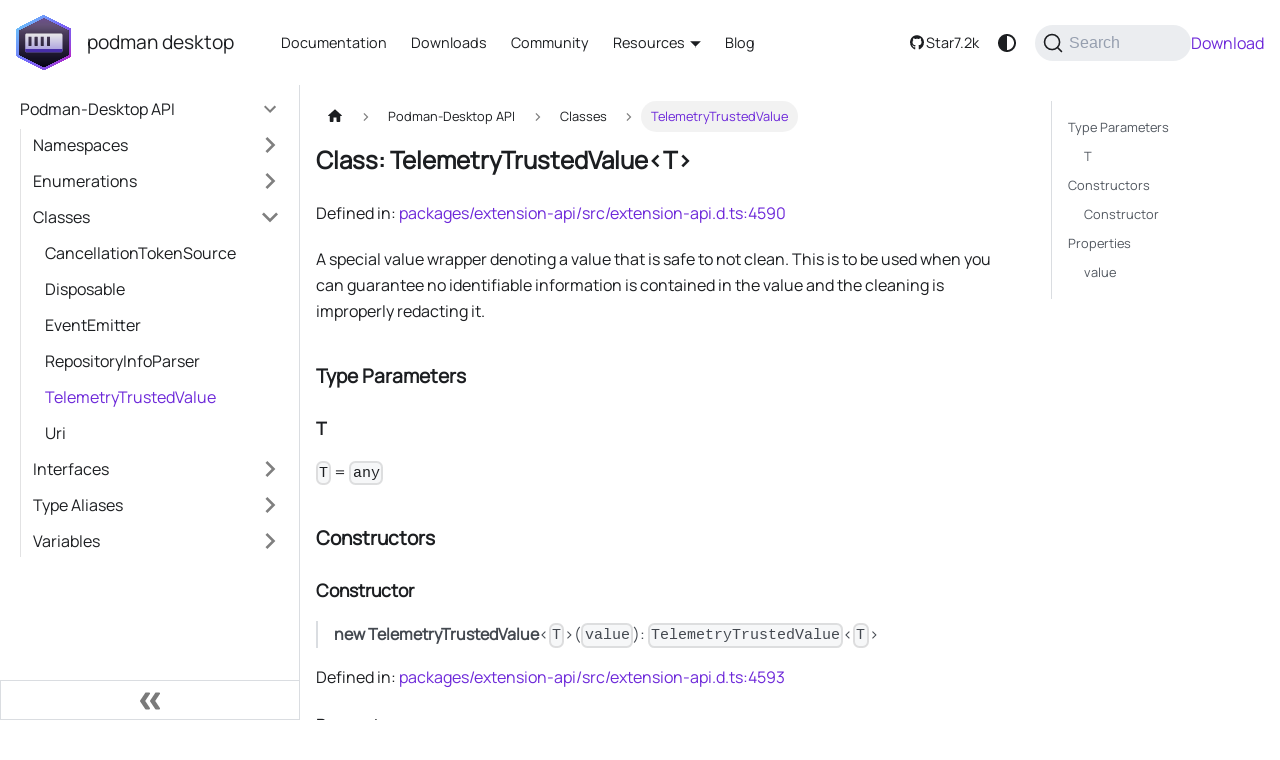

--- FILE ---
content_type: text/html; charset=utf-8
request_url: https://podman-desktop.io/api/classes/TelemetryTrustedValue
body_size: 6845
content:
<!doctype html>
<html lang="en" dir="ltr" class="docs-wrapper plugin-docs plugin-id-api docs-version-current docs-doc-page docs-doc-id-classes/TelemetryTrustedValue" data-has-hydrated="false">
<head>
<meta charset="UTF-8">
<meta name="generator" content="Docusaurus v3.9.2">
<title data-rh="true">Class: TelemetryTrustedValue\&lt;T\&gt; | Podman Desktop</title><meta data-rh="true" name="viewport" content="width=device-width,initial-scale=1"><meta data-rh="true" name="twitter:card" content="summary_large_image"><meta data-rh="true" property="og:image" content="https://podman-desktop.io/img/banner_podman-desktop.png"><meta data-rh="true" name="twitter:image" content="https://podman-desktop.io/img/banner_podman-desktop.png"><meta data-rh="true" property="og:url" content="https://podman-desktop.io/api/classes/TelemetryTrustedValue"><meta data-rh="true" property="og:locale" content="en"><meta data-rh="true" name="docusaurus_locale" content="en"><meta data-rh="true" name="docsearch:language" content="en"><meta data-rh="true" name="docusaurus_version" content="current"><meta data-rh="true" name="docusaurus_tag" content="docs-api-current"><meta data-rh="true" name="docsearch:version" content="current"><meta data-rh="true" name="docsearch:docusaurus_tag" content="docs-api-current"><meta data-rh="true" property="og:title" content="Class: TelemetryTrustedValue\&lt;T\&gt; | Podman Desktop"><meta data-rh="true" name="description" content="Defined in4590"><meta data-rh="true" property="og:description" content="Defined in4590"><link data-rh="true" rel="icon" href="/img/favicon.ico"><link data-rh="true" rel="canonical" href="https://podman-desktop.io/api/classes/TelemetryTrustedValue"><link data-rh="true" rel="alternate" href="https://podman-desktop.io/api/classes/TelemetryTrustedValue" hreflang="en"><link data-rh="true" rel="alternate" href="https://podman-desktop.io/api/classes/TelemetryTrustedValue" hreflang="x-default"><link data-rh="true" rel="preconnect" href="https://MR01ANKQ9S-dsn.algolia.net" crossorigin="anonymous"><script data-rh="true" type="application/ld+json">{"@context":"https://schema.org","@type":"BreadcrumbList","itemListElement":[{"@type":"ListItem","position":1,"name":"Podman-Desktop API","item":"https://podman-desktop.io/api/"},{"@type":"ListItem","position":2,"name":"TelemetryTrustedValue","item":"https://podman-desktop.io/api/classes/TelemetryTrustedValue"}]}</script><link rel="alternate" type="application/rss+xml" href="/blog/rss.xml" title="Podman Desktop RSS Feed">
<link rel="alternate" type="application/atom+xml" href="/blog/atom.xml" title="Podman Desktop Atom Feed">
<link rel="alternate" type="application/json" href="/blog/feed.json" title="Podman Desktop JSON Feed">




<link rel="search" type="application/opensearchdescription+xml" title="Podman Desktop" href="/opensearch.xml">

<link rel="preconnect" href="https://podman-desktop-website.goatcounter.com">
<script async src="//gc.zgo.at/count.js" data-goatcounter="https://podman-desktop-website.goatcounter.com/count"></script><link rel="stylesheet" href="/assets/css/styles.e37eef00.css">
<script src="/assets/js/runtime~main.0d2a6fe8.js" defer="defer"></script>
<script src="/assets/js/main.5b07ac84.js" defer="defer"></script>
</head>
<body class="navigation-with-keyboard">
<svg style="display: none;"><defs>
<symbol id="theme-svg-external-link" viewBox="0 0 24 24"><path fill="currentColor" d="M21 13v10h-21v-19h12v2h-10v15h17v-8h2zm3-12h-10.988l4.035 4-6.977 7.07 2.828 2.828 6.977-7.07 4.125 4.172v-11z"/></symbol>
</defs></svg>
<script>!function(){var t=function(){try{return new URLSearchParams(window.location.search).get("docusaurus-theme")}catch(t){}}()||function(){try{return window.localStorage.getItem("theme")}catch(t){}}();document.documentElement.setAttribute("data-theme",t||(window.matchMedia("(prefers-color-scheme: dark)").matches?"dark":"light")),document.documentElement.setAttribute("data-theme-choice",t||"system")}(),function(){try{const c=new URLSearchParams(window.location.search).entries();for(var[t,e]of c)if(t.startsWith("docusaurus-data-")){var a=t.replace("docusaurus-data-","data-");document.documentElement.setAttribute(a,e)}}catch(t){}}()</script><div id="__docusaurus"><div role="region" aria-label="Skip to main content"><a class="skipToContent_oPtH" href="#__docusaurus_skipToContent_fallback">Skip to main content</a></div><nav aria-label="Main" class="theme-layout-navbar navbar navbar--fixed-top"><div class="navbar__inner"><div class="theme-layout-navbar-left navbar__items"><button aria-label="Toggle navigation bar" aria-expanded="false" class="navbar__toggle clean-btn" type="button"><svg width="30" height="30" viewBox="0 0 30 30" aria-hidden="true"><path stroke="currentColor" stroke-linecap="round" stroke-miterlimit="10" stroke-width="2" d="M4 7h22M4 15h22M4 23h22"></path></svg></button><a class="navbar__brand" href="/"><div class="navbar__logo"><img src="/img/logo.svg" alt="Podman Desktop Logo" class="themedComponent_siVc themedComponent--light_hHel" height="56"><img src="/img/logo.svg" alt="Podman Desktop Logo" class="themedComponent_siVc themedComponent--dark_yETr" height="56"></div><b class="navbar__title text--truncate">podman desktop</b></a><a class="navbar__item navbar__link" href="/docs/intro">Documentation</a><a class="navbar__item navbar__link" href="/downloads">Downloads</a><a class="navbar__item navbar__link" href="/community">Community</a><div class="navbar__item dropdown dropdown--hoverable"><a href="#" aria-haspopup="true" aria-expanded="false" role="button" class="navbar__link">Resources</a><ul class="dropdown__menu"><li><a class="dropdown__link" href="/features">Features</a></li><li><a class="dropdown__link" href="/tutorial">Tutorials</a></li><li><a class="dropdown__link" href="/extend">Extend</a></li></ul></div><a class="navbar__item navbar__link" href="/blog">Blog</a></div><div class="theme-layout-navbar-right navbar__items navbar__items--right"><a href="https://github.com/podman-desktop/podman-desktop" target="_blank" id="github-stars-button" rel="noopener noreferrer" class="navbar__item navbar__link hidden xl:flex items-center gap-2 px-4 mr-3 py-[9px] border border-black dark:border-white rounded-lg font-medium min-w-[9rem] text-base"><svg data-prefix="fab" data-icon="github" class="svg-inline--fa fa-github" role="img" viewBox="0 0 512 512" aria-hidden="true"><path fill="currentColor" d="M173.9 397.4c0 2-2.3 3.6-5.2 3.6-3.3 .3-5.6-1.3-5.6-3.6 0-2 2.3-3.6 5.2-3.6 3-.3 5.6 1.3 5.6 3.6zm-31.1-4.5c-.7 2 1.3 4.3 4.3 4.9 2.6 1 5.6 0 6.2-2s-1.3-4.3-4.3-5.2c-2.6-.7-5.5 .3-6.2 2.3zm44.2-1.7c-2.9 .7-4.9 2.6-4.6 4.9 .3 2 2.9 3.3 5.9 2.6 2.9-.7 4.9-2.6 4.6-4.6-.3-1.9-3-3.2-5.9-2.9zM252.8 8c-138.7 0-244.8 105.3-244.8 244 0 110.9 69.8 205.8 169.5 239.2 12.8 2.3 17.3-5.6 17.3-12.1 0-6.2-.3-40.4-.3-61.4 0 0-70 15-84.7-29.8 0 0-11.4-29.1-27.8-36.6 0 0-22.9-15.7 1.6-15.4 0 0 24.9 2 38.6 25.8 21.9 38.6 58.6 27.5 72.9 20.9 2.3-16 8.8-27.1 16-33.7-55.9-6.2-112.3-14.3-112.3-110.5 0-27.5 7.6-41.3 23.6-58.9-2.6-6.5-11.1-33.3 2.6-67.9 20.9-6.5 69 27 69 27 20-5.6 41.5-8.5 62.8-8.5s42.8 2.9 62.8 8.5c0 0 48.1-33.6 69-27 13.7 34.7 5.2 61.4 2.6 67.9 16 17.7 25.8 31.5 25.8 58.9 0 96.5-58.9 104.2-114.8 110.5 9.2 7.9 17 22.9 17 46.4 0 33.7-.3 75.4-.3 83.6 0 6.5 4.6 14.4 17.3 12.1 100-33.2 167.8-128.1 167.8-239 0-138.7-112.5-244-251.2-244zM105.2 352.9c-1.3 1-1 3.3 .7 5.2 1.6 1.6 3.9 2.3 5.2 1 1.3-1 1-3.3-.7-5.2-1.6-1.6-3.9-2.3-5.2-1zm-10.8-8.1c-.7 1.3 .3 2.9 2.3 3.9 1.6 1 3.6 .7 4.3-.7 .7-1.3-.3-2.9-2.3-3.9-2-.6-3.6-.3-4.3 .7zm32.4 35.6c-1.6 1.3-1 4.3 1.3 6.2 2.3 2.3 5.2 2.6 6.5 1 1.3-1.3 .7-4.3-1.3-6.2-2.2-2.3-5.2-2.6-6.5-1zm-11.4-14.7c-1.6 1-1.6 3.6 0 5.9s4.3 3.3 5.6 2.3c1.6-1.3 1.6-3.9 0-6.2-1.4-2.3-4-3.3-5.6-2z"></path></svg><span>Star</span><span id="github-stars-badge" class="ml-2 px-2 py-1 bg-gray-400 dark:bg-charcoal-600 rounded text-black dark:text-gray-100 text-xs min-w-[2.5rem] text-center">7.2k</span></a><div><a class="hidden xl:flex font-semibold no-underline hover:no-underline items-center text-white hover:text-white bg-gradient-to-b from-violet-500 to-violet-600 border-0 py-3 px-6 focus:outline-hidden hover:from-violet-600 hover:to-violet-700 rounded-lg text-base mt-0 mb-0 ml-4 mr-2" href="/downloads">Download</a></div><div class="toggle_ki11 colorModeToggle_Hewu"><button class="clean-btn toggleButton_MMFG toggleButtonDisabled_Uw7m" type="button" disabled="" title="system mode" aria-label="Switch between dark and light mode (currently system mode)"><svg viewBox="0 0 24 24" width="24" height="24" aria-hidden="true" class="toggleIcon_k9hJ lightToggleIcon_lgto"><path fill="currentColor" d="M12,9c1.65,0,3,1.35,3,3s-1.35,3-3,3s-3-1.35-3-3S10.35,9,12,9 M12,7c-2.76,0-5,2.24-5,5s2.24,5,5,5s5-2.24,5-5 S14.76,7,12,7L12,7z M2,13l2,0c0.55,0,1-0.45,1-1s-0.45-1-1-1l-2,0c-0.55,0-1,0.45-1,1S1.45,13,2,13z M20,13l2,0c0.55,0,1-0.45,1-1 s-0.45-1-1-1l-2,0c-0.55,0-1,0.45-1,1S19.45,13,20,13z M11,2v2c0,0.55,0.45,1,1,1s1-0.45,1-1V2c0-0.55-0.45-1-1-1S11,1.45,11,2z M11,20v2c0,0.55,0.45,1,1,1s1-0.45,1-1v-2c0-0.55-0.45-1-1-1C11.45,19,11,19.45,11,20z M5.99,4.58c-0.39-0.39-1.03-0.39-1.41,0 c-0.39,0.39-0.39,1.03,0,1.41l1.06,1.06c0.39,0.39,1.03,0.39,1.41,0s0.39-1.03,0-1.41L5.99,4.58z M18.36,16.95 c-0.39-0.39-1.03-0.39-1.41,0c-0.39,0.39-0.39,1.03,0,1.41l1.06,1.06c0.39,0.39,1.03,0.39,1.41,0c0.39-0.39,0.39-1.03,0-1.41 L18.36,16.95z M19.42,5.99c0.39-0.39,0.39-1.03,0-1.41c-0.39-0.39-1.03-0.39-1.41,0l-1.06,1.06c-0.39,0.39-0.39,1.03,0,1.41 s1.03,0.39,1.41,0L19.42,5.99z M7.05,18.36c0.39-0.39,0.39-1.03,0-1.41c-0.39-0.39-1.03-0.39-1.41,0l-1.06,1.06 c-0.39,0.39-0.39,1.03,0,1.41s1.03,0.39,1.41,0L7.05,18.36z"></path></svg><svg viewBox="0 0 24 24" width="24" height="24" aria-hidden="true" class="toggleIcon_k9hJ darkToggleIcon_U96C"><path fill="currentColor" d="M9.37,5.51C9.19,6.15,9.1,6.82,9.1,7.5c0,4.08,3.32,7.4,7.4,7.4c0.68,0,1.35-0.09,1.99-0.27C17.45,17.19,14.93,19,12,19 c-3.86,0-7-3.14-7-7C5,9.07,6.81,6.55,9.37,5.51z M12,3c-4.97,0-9,4.03-9,9s4.03,9,9,9s9-4.03,9-9c0-0.46-0.04-0.92-0.1-1.36 c-0.98,1.37-2.58,2.26-4.4,2.26c-2.98,0-5.4-2.42-5.4-5.4c0-1.81,0.89-3.42,2.26-4.4C12.92,3.04,12.46,3,12,3L12,3z"></path></svg><svg viewBox="0 0 24 24" width="24" height="24" aria-hidden="true" class="toggleIcon_k9hJ systemToggleIcon_E5c0"><path fill="currentColor" d="m12 21c4.971 0 9-4.029 9-9s-4.029-9-9-9-9 4.029-9 9 4.029 9 9 9zm4.95-13.95c1.313 1.313 2.05 3.093 2.05 4.95s-0.738 3.637-2.05 4.95c-1.313 1.313-3.093 2.05-4.95 2.05v-14c1.857 0 3.637 0.737 4.95 2.05z"></path></svg></button></div><div class="navbarSearchContainer_bzqh"><button type="button" class="DocSearch DocSearch-Button" aria-label="Search (Command+K)"><span class="DocSearch-Button-Container"><svg width="20" height="20" class="DocSearch-Search-Icon" viewBox="0 0 20 20" aria-hidden="true"><path d="M14.386 14.386l4.0877 4.0877-4.0877-4.0877c-2.9418 2.9419-7.7115 2.9419-10.6533 0-2.9419-2.9418-2.9419-7.7115 0-10.6533 2.9418-2.9419 7.7115-2.9419 10.6533 0 2.9419 2.9418 2.9419 7.7115 0 10.6533z" stroke="currentColor" fill="none" fill-rule="evenodd" stroke-linecap="round" stroke-linejoin="round"></path></svg><span class="DocSearch-Button-Placeholder">Search</span></span><span class="DocSearch-Button-Keys"></span></button></div></div></div><div role="presentation" class="navbar-sidebar__backdrop"></div></nav><div id="__docusaurus_skipToContent_fallback" class="theme-layout-main main-wrapper mainWrapper_MB5r"><div class="docsWrapper__sE8"><button aria-label="Scroll back to top" class="clean-btn theme-back-to-top-button backToTopButton_iEvu" type="button"></button><div class="docRoot_DfVB"><aside class="theme-doc-sidebar-container docSidebarContainer_c7NB"><div class="sidebarViewport_KYo0"><div class="sidebar_CUen"><nav aria-label="Docs sidebar" class="menu thin-scrollbar menu_jmj1"><ul class="theme-doc-sidebar-menu menu__list"><li class="theme-doc-sidebar-item-category theme-doc-sidebar-item-category-level-1 menu__list-item"><div class="menu__list-item-collapsible"><a class="categoryLink_ROYx menu__link menu__link--sublist menu__link--active" href="/api"><span title="Podman-Desktop API" class="categoryLinkLabel_ufhF">Podman-Desktop API</span></a><button aria-label="Collapse sidebar category &#x27;Podman-Desktop API&#x27;" aria-expanded="true" type="button" class="clean-btn menu__caret"></button></div><ul class="menu__list"><li class="theme-doc-sidebar-item-category theme-doc-sidebar-item-category-level-2 menu__list-item menu__list-item--collapsed"><div class="menu__list-item-collapsible"><a class="categoryLink_ROYx menu__link menu__link--sublist menu__link--sublist-caret" role="button" aria-expanded="false" tabindex="0" href="/api/@podman-desktop/namespaces/authentication"><span title="Namespaces" class="categoryLinkLabel_ufhF">Namespaces</span></a></div></li><li class="theme-doc-sidebar-item-category theme-doc-sidebar-item-category-level-2 menu__list-item menu__list-item--collapsed"><div class="menu__list-item-collapsible"><a class="categoryLink_ROYx menu__link menu__link--sublist menu__link--sublist-caret" role="button" aria-expanded="false" tabindex="0" href="/api/enumerations/InputBoxValidationSeverity"><span title="Enumerations" class="categoryLinkLabel_ufhF">Enumerations</span></a></div></li><li class="theme-doc-sidebar-item-category theme-doc-sidebar-item-category-level-2 menu__list-item"><div class="menu__list-item-collapsible"><a class="categoryLink_ROYx menu__link menu__link--sublist menu__link--sublist-caret menu__link--active" role="button" aria-expanded="true" tabindex="0" href="/api/classes/CancellationTokenSource"><span title="Classes" class="categoryLinkLabel_ufhF">Classes</span></a></div><ul class="menu__list"><li class="theme-doc-sidebar-item-link theme-doc-sidebar-item-link-level-3 menu__list-item"><a class="menu__link" tabindex="0" href="/api/classes/CancellationTokenSource"><span title="CancellationTokenSource" class="linkLabel_fEdy">CancellationTokenSource</span></a></li><li class="theme-doc-sidebar-item-link theme-doc-sidebar-item-link-level-3 menu__list-item"><a class="menu__link" tabindex="0" href="/api/classes/Disposable"><span title="Disposable" class="linkLabel_fEdy">Disposable</span></a></li><li class="theme-doc-sidebar-item-link theme-doc-sidebar-item-link-level-3 menu__list-item"><a class="menu__link" tabindex="0" href="/api/classes/EventEmitter"><span title="EventEmitter" class="linkLabel_fEdy">EventEmitter</span></a></li><li class="theme-doc-sidebar-item-link theme-doc-sidebar-item-link-level-3 menu__list-item"><a class="menu__link" tabindex="0" href="/api/classes/RepositoryInfoParser"><span title="RepositoryInfoParser" class="linkLabel_fEdy">RepositoryInfoParser</span></a></li><li class="theme-doc-sidebar-item-link theme-doc-sidebar-item-link-level-3 menu__list-item"><a class="menu__link menu__link--active" aria-current="page" tabindex="0" href="/api/classes/TelemetryTrustedValue"><span title="TelemetryTrustedValue" class="linkLabel_fEdy">TelemetryTrustedValue</span></a></li><li class="theme-doc-sidebar-item-link theme-doc-sidebar-item-link-level-3 menu__list-item"><a class="menu__link" tabindex="0" href="/api/classes/Uri"><span title="Uri" class="linkLabel_fEdy">Uri</span></a></li></ul></li><li class="theme-doc-sidebar-item-category theme-doc-sidebar-item-category-level-2 menu__list-item menu__list-item--collapsed"><div class="menu__list-item-collapsible"><a class="categoryLink_ROYx menu__link menu__link--sublist menu__link--sublist-caret" role="button" aria-expanded="false" tabindex="0" href="/api/interfaces/Auditor"><span title="Interfaces" class="categoryLinkLabel_ufhF">Interfaces</span></a></div></li><li class="theme-doc-sidebar-item-category theme-doc-sidebar-item-category-level-2 menu__list-item menu__list-item--collapsed"><div class="menu__list-item-collapsible"><a class="categoryLink_ROYx menu__link menu__link--sublist menu__link--sublist-caret" role="button" aria-expanded="false" tabindex="0" href="/api/type-aliases/CheckResultLink"><span title="Type Aliases" class="categoryLinkLabel_ufhF">Type Aliases</span></a></div></li><li class="theme-doc-sidebar-item-category theme-doc-sidebar-item-category-level-2 menu__list-item menu__list-item--collapsed"><div class="menu__list-item-collapsible"><a class="categoryLink_ROYx menu__link menu__link--sublist menu__link--sublist-caret" role="button" aria-expanded="false" tabindex="0" href="/api/variables/apiVersion"><span title="Variables" class="categoryLinkLabel_ufhF">Variables</span></a></div></li></ul></li></ul></nav><button type="button" title="Collapse sidebar" aria-label="Collapse sidebar" class="button button--secondary button--outline collapseSidebarButton_oTwn"><svg width="20" height="20" aria-hidden="true" class="collapseSidebarButtonIcon_pMEX"><g fill="#7a7a7a"><path d="M9.992 10.023c0 .2-.062.399-.172.547l-4.996 7.492a.982.982 0 01-.828.454H1c-.55 0-1-.453-1-1 0-.2.059-.403.168-.551l4.629-6.942L.168 3.078A.939.939 0 010 2.528c0-.548.45-.997 1-.997h2.996c.352 0 .649.18.828.45L9.82 9.472c.11.148.172.347.172.55zm0 0"></path><path d="M19.98 10.023c0 .2-.058.399-.168.547l-4.996 7.492a.987.987 0 01-.828.454h-3c-.547 0-.996-.453-.996-1 0-.2.059-.403.168-.551l4.625-6.942-4.625-6.945a.939.939 0 01-.168-.55 1 1 0 01.996-.997h3c.348 0 .649.18.828.45l4.996 7.492c.11.148.168.347.168.55zm0 0"></path></g></svg></button></div></div></aside><main class="docMainContainer_a9sJ"><div class="container padding-top--md padding-bottom--lg"><div class="row"><div class="col docItemCol_Qr34"><div class="docItemContainer_tjFy"><article><nav class="theme-doc-breadcrumbs breadcrumbsContainer_T5ub" aria-label="Breadcrumbs"><ul class="breadcrumbs"><li class="breadcrumbs__item"><a aria-label="Home page" class="breadcrumbs__link" href="/"><svg viewBox="0 0 24 24" class="breadcrumbHomeIcon_sfvy"><path d="M10 19v-5h4v5c0 .55.45 1 1 1h3c.55 0 1-.45 1-1v-7h1.7c.46 0 .68-.57.33-.87L12.67 3.6c-.38-.34-.96-.34-1.34 0l-8.36 7.53c-.34.3-.13.87.33.87H5v7c0 .55.45 1 1 1h3c.55 0 1-.45 1-1z" fill="currentColor"></path></svg></a></li><li class="breadcrumbs__item"><a class="breadcrumbs__link" href="/api"><span>Podman-Desktop API</span></a></li><li class="breadcrumbs__item"><span class="breadcrumbs__link">Classes</span></li><li class="breadcrumbs__item breadcrumbs__item--active"><span class="breadcrumbs__link">TelemetryTrustedValue</span></li></ul></nav><div class="tocCollapsible_wXna theme-doc-toc-mobile tocMobile_Ojys"><button type="button" class="clean-btn tocCollapsibleButton_iI2p">On this page</button></div><div class="theme-doc-markdown markdown"><header><h1>Class: TelemetryTrustedValue&lt;T&gt;</h1></header>
<p>Defined in: <a href="https://github.com/podman-desktop/podman-desktop/blob/e2d3988c3f281db25759db438af174c13f7c7fa9/packages/extension-api/src/extension-api.d.ts#L4590" target="_blank" rel="noopener noreferrer" class="">packages/extension-api/src/extension-api.d.ts:4590</a></p>
<p>A special value wrapper denoting a value that is safe to not clean.
This is to be used when you can guarantee no identifiable information is contained in the value and the cleaning is improperly redacting it.</p>
<h2 class="anchor anchorTargetStickyNavbar_tleR" id="type-parameters">Type Parameters<a href="#type-parameters" class="hash-link" aria-label="Direct link to Type Parameters" title="Direct link to Type Parameters" translate="no">​</a></h2>
<h3 class="anchor anchorTargetStickyNavbar_tleR" id="t">T<a href="#t" class="hash-link" aria-label="Direct link to T" title="Direct link to T" translate="no">​</a></h3>
<p><code>T</code> = <code>any</code></p>
<h2 class="anchor anchorTargetStickyNavbar_tleR" id="constructors">Constructors<a href="#constructors" class="hash-link" aria-label="Direct link to Constructors" title="Direct link to Constructors" translate="no">​</a></h2>
<h3 class="anchor anchorTargetStickyNavbar_tleR" id="constructor">Constructor<a href="#constructor" class="hash-link" aria-label="Direct link to Constructor" title="Direct link to Constructor" translate="no">​</a></h3>
<blockquote>
<p><strong>new TelemetryTrustedValue</strong>&lt;<code>T</code>&gt;(<code>value</code>): <code>TelemetryTrustedValue</code>&lt;<code>T</code>&gt;</p>
</blockquote>
<p>Defined in: <a href="https://github.com/podman-desktop/podman-desktop/blob/e2d3988c3f281db25759db438af174c13f7c7fa9/packages/extension-api/src/extension-api.d.ts#L4593" target="_blank" rel="noopener noreferrer" class="">packages/extension-api/src/extension-api.d.ts:4593</a></p>
<h4 class="anchor anchorTargetStickyNavbar_tleR" id="parameters">Parameters<a href="#parameters" class="hash-link" aria-label="Direct link to Parameters" title="Direct link to Parameters" translate="no">​</a></h4>
<h5 class="anchor anchorTargetStickyNavbar_tleR" id="value">value<a href="#value" class="hash-link" aria-label="Direct link to value" title="Direct link to value" translate="no">​</a></h5>
<p><code>T</code></p>
<h4 class="anchor anchorTargetStickyNavbar_tleR" id="returns">Returns<a href="#returns" class="hash-link" aria-label="Direct link to Returns" title="Direct link to Returns" translate="no">​</a></h4>
<p><code>TelemetryTrustedValue</code>&lt;<code>T</code>&gt;</p>
<h2 class="anchor anchorTargetStickyNavbar_tleR" id="properties">Properties<a href="#properties" class="hash-link" aria-label="Direct link to Properties" title="Direct link to Properties" translate="no">​</a></h2>
<h3 class="anchor anchorTargetStickyNavbar_tleR" id="value-1">value<a href="#value-1" class="hash-link" aria-label="Direct link to value" title="Direct link to value" translate="no">​</a></h3>
<blockquote>
<p><code>readonly</code> <strong>value</strong>: <code>T</code></p>
</blockquote>
<p>Defined in: <a href="https://github.com/podman-desktop/podman-desktop/blob/e2d3988c3f281db25759db438af174c13f7c7fa9/packages/extension-api/src/extension-api.d.ts#L4591" target="_blank" rel="noopener noreferrer" class="">packages/extension-api/src/extension-api.d.ts:4591</a></p></div></article><nav class="docusaurus-mt-lg pagination-nav" aria-label="Docs pages"><a class="pagination-nav__link pagination-nav__link--prev" href="/api/classes/RepositoryInfoParser"><div class="pagination-nav__sublabel">Previous</div><div class="pagination-nav__label">RepositoryInfoParser</div></a><a class="pagination-nav__link pagination-nav__link--next" href="/api/classes/Uri"><div class="pagination-nav__sublabel">Next</div><div class="pagination-nav__label">Uri</div></a></nav></div></div><div class="col col--3"><div class="tableOfContents_XG6w thin-scrollbar theme-doc-toc-desktop"><ul class="table-of-contents table-of-contents__left-border"><li><a href="#type-parameters" class="table-of-contents__link toc-highlight">Type Parameters</a><ul><li><a href="#t" class="table-of-contents__link toc-highlight">T</a></li></ul></li><li><a href="#constructors" class="table-of-contents__link toc-highlight">Constructors</a><ul><li><a href="#constructor" class="table-of-contents__link toc-highlight">Constructor</a></li></ul></li><li><a href="#properties" class="table-of-contents__link toc-highlight">Properties</a><ul><li><a href="#value-1" class="table-of-contents__link toc-highlight">value</a></li></ul></li></ul></div></div></div></div></main></div></div></div><footer class="theme-layout-footer footer"><div class="container container-fluid"><div class="row footer__links"><div class="theme-layout-footer-column col footer__col"><div class="footer__title">Documentation</div><ul class="footer__items clean-list"><li class="footer__item"><a class="footer__link-item" href="/docs/installation">Installing Podman Desktop</a></li><li class="footer__item"><a class="footer__link-item" href="/docs/migrating-from-docker">Migrating from Docker</a></li><li class="footer__item"><a class="footer__link-item" href="/docs/kubernetes">Working with Kubernetes</a></li><li class="footer__item"><a class="footer__link-item" href="/docs/troubleshooting">Troubleshooting</a></li></ul></div><div class="theme-layout-footer-column col footer__col"><div class="footer__title">Links</div><ul class="footer__items clean-list"><li class="footer__item"><a href="https://github.com/podman-desktop/podman-desktop" target="_blank" rel="noopener noreferrer" class="footer__link-item">GitHub<svg width="13.5" height="13.5" aria-label="(opens in new tab)" class="iconExternalLink_nPrP"><use href="#theme-svg-external-link"></use></svg></a></li><li class="footer__item"><a href="https://discord.com/invite/x5GzFF6QH4" target="_blank" rel="noopener noreferrer" class="footer__link-item">Chat (bridged): #podman-desktop on Discord<svg width="13.5" height="13.5" aria-label="(opens in new tab)" class="iconExternalLink_nPrP"><use href="#theme-svg-external-link"></use></svg></a></li><li class="footer__item"><a href="https://github.com/podman-desktop/podman-desktop#communication" target="_blank" rel="noopener noreferrer" class="footer__link-item">Other ways to Communicate<svg width="13.5" height="13.5" aria-label="(opens in new tab)" class="iconExternalLink_nPrP"><use href="#theme-svg-external-link"></use></svg></a></li><li class="footer__item"><a href="https://github.com/orgs/podman-desktop/projects/4/views/3" target="_blank" rel="noopener noreferrer" class="footer__link-item">Current Sprint<svg width="13.5" height="13.5" aria-label="(opens in new tab)" class="iconExternalLink_nPrP"><use href="#theme-svg-external-link"></use></svg></a></li></ul></div></div><div class="footer__bottom text--center"><div class="footer__copyright">
          <div class="flex flex-col items-start text-left gap-4">
            <div class="w-96 mt-8 mb-8">
              <img class="dark:hidden" alt="Cloud Native Computing Foundation" src="/img/cncf-logo.svg">
              <img class="hidden dark:inline" alt="Cloud Native Computing Foundation" src="/img/cncf-logo-dark.svg">
            </div>
            <div class="text-sm">
              <p class="mb-1">We are a <a href="https://cncf.io/" class="underline">Cloud Native Computing Foundation</a> sandbox project.</p>
              <p class="mb-1">© Copyright Podman Desktop Contributors 2026. © 2026 The Linux Foundation. All rights reserved.</p>
              <p class="mb-1">The Linux Foundation has registered trademarks and uses trademarks.
              For a list of trademarks of The Linux Foundation, please see our
              <a href="https://www.linuxfoundation.org/trademark-usage/" class="underline"> Trademark Usage</a> page.</p>
            </div>
          </div>
      </div></div></div></footer></div>
</body>
</html>

--- FILE ---
content_type: text/css; charset=utf-8
request_url: https://podman-desktop.io/assets/css/styles.e37eef00.css
body_size: 34171
content:
/**
 * Copyright (c) Facebook, Inc. and its affiliates.
 *
 * This source code is licensed under the MIT license found in the
 * LICENSE file in the root directory of this source tree.
 */

/**
 * Copyright (c) Facebook, Inc. and its affiliates.
 *
 * This source code is licensed under the MIT license found in the
 * LICENSE file in the root directory of this source tree.
 */

/* Common */

/**
 * Copyright (c) Facebook, Inc. and its affiliates.
 *
 * This source code is licensed under the MIT license found in the
 * LICENSE file in the root directory of this source tree.
 */

:root {
  --ifm-color-scheme: light;

  /* Colors. */
  --ifm-dark-value: 10%;
  --ifm-darker-value: 15%;
  --ifm-darkest-value: 30%;
  --ifm-light-value: 15%;
  --ifm-lighter-value: 30%;
  --ifm-lightest-value: 50%;

  /*
  This seems like a lot, but we want to ensure enough contrast.
  Goal is to have a min score of 3 on https://www.myndex.com/APCA/fullmatrix
  For fontWeight 400 + score 3, the cell must show a value < 16px (fontsize we use in places like alerts)
  See also https://github.com/facebookincubator/infima/issues/55#issuecomment-884023075
   */
  --ifm-contrast-background-value: 90%;
  --ifm-contrast-foreground-value: 70%;
  /* Using slightly different values for dark mode */
  --ifm-contrast-background-dark-value: 70%;
  --ifm-contrast-foreground-dark-value: 90%;

  --ifm-color-primary: #3578e5;
  --ifm-color-secondary: #ebedf0;
  --ifm-color-success: #00a400;
  --ifm-color-info: #54c7ec;
  --ifm-color-warning: #ffba00;
  --ifm-color-danger: #fa383e;
    --ifm-color-primary-dark: rgb(48, 108, 206);
    --ifm-color-primary-darker: rgb(45, 102, 195);
    --ifm-color-primary-darkest: rgb(37, 84, 160);
    --ifm-color-primary-light: rgb(83, 140, 233);
    --ifm-color-primary-lighter: rgb(114, 161, 237);
    --ifm-color-primary-lightest: rgb(154, 188, 242);
    --ifm-color-primary-contrast-background: rgb(235, 242, 252);
    --ifm-color-primary-contrast-foreground: rgb(16, 36, 69);
    --ifm-color-secondary-dark: rgb(212, 213, 216);
    --ifm-color-secondary-darker: rgb(200, 201, 204);
    --ifm-color-secondary-darkest: rgb(164, 166, 168);
    --ifm-color-secondary-light: rgb(238, 240, 242);
    --ifm-color-secondary-lighter: rgb(241, 242, 245);
    --ifm-color-secondary-lightest: rgb(245, 246, 248);
    --ifm-color-secondary-contrast-background: rgb(253, 253, 254);
    --ifm-color-secondary-contrast-foreground: rgb(71, 71, 72);
    --ifm-color-success-dark: rgb(0, 148, 0);
    --ifm-color-success-darker: rgb(0, 139, 0);
    --ifm-color-success-darkest: rgb(0, 115, 0);
    --ifm-color-success-light: rgb(38, 178, 38);
    --ifm-color-success-lighter: rgb(77, 191, 77);
    --ifm-color-success-lightest: rgb(128, 210, 128);
    --ifm-color-success-contrast-background: rgb(230, 246, 230);
    --ifm-color-success-contrast-foreground: rgb(0, 49, 0);
    --ifm-color-info-dark: rgb(76, 179, 212);
    --ifm-color-info-darker: rgb(71, 169, 201);
    --ifm-color-info-darkest: rgb(59, 139, 165);
    --ifm-color-info-light: rgb(110, 207, 239);
    --ifm-color-info-lighter: rgb(135, 216, 242);
    --ifm-color-info-lightest: rgb(170, 227, 246);
    --ifm-color-info-contrast-background: rgb(238, 249, 253);
    --ifm-color-info-contrast-foreground: rgb(25, 60, 71);
    --ifm-color-warning-dark: rgb(230, 167, 0);
    --ifm-color-warning-darker: rgb(217, 158, 0);
    --ifm-color-warning-darkest: rgb(179, 130, 0);
    --ifm-color-warning-light: rgb(255, 196, 38);
    --ifm-color-warning-lighter: rgb(255, 207, 77);
    --ifm-color-warning-lightest: rgb(255, 221, 128);
    --ifm-color-warning-contrast-background: rgb(255, 248, 230);
    --ifm-color-warning-contrast-foreground: rgb(77, 56, 0);
    --ifm-color-danger-dark: rgb(225, 50, 56);
    --ifm-color-danger-darker: rgb(213, 48, 53);
    --ifm-color-danger-darkest: rgb(175, 39, 43);
    --ifm-color-danger-light: rgb(251, 86, 91);
    --ifm-color-danger-lighter: rgb(251, 116, 120);
    --ifm-color-danger-lightest: rgb(253, 156, 159);
    --ifm-color-danger-contrast-background: rgb(255, 235, 236);
    --ifm-color-danger-contrast-foreground: rgb(75, 17, 19);

  --ifm-color-white: #fff;
  --ifm-color-black: #000;

  --ifm-color-gray-0: var(--ifm-color-white);
  --ifm-color-gray-100: #f5f6f7;
  --ifm-color-gray-200: #ebedf0;
  --ifm-color-gray-300: #dadde1;
  --ifm-color-gray-400: #ccd0d5;
  --ifm-color-gray-500: #bec3c9;
  --ifm-color-gray-600: #8d949e;
  --ifm-color-gray-700: #606770;
  --ifm-color-gray-800: #444950;
  --ifm-color-gray-900: #1c1e21;
  --ifm-color-gray-1000: var(--ifm-color-black);

  --ifm-color-emphasis-0: var(--ifm-color-gray-0);
  --ifm-color-emphasis-100: var(--ifm-color-gray-100);
  --ifm-color-emphasis-200: var(--ifm-color-gray-200);
  --ifm-color-emphasis-300: var(--ifm-color-gray-300);
  --ifm-color-emphasis-400: var(--ifm-color-gray-400);
  --ifm-color-emphasis-500: var(--ifm-color-gray-500);
  --ifm-color-emphasis-600: var(--ifm-color-gray-600);
  --ifm-color-emphasis-700: var(--ifm-color-gray-700);
  --ifm-color-emphasis-800: var(--ifm-color-gray-800);
  --ifm-color-emphasis-900: var(--ifm-color-gray-900);
  --ifm-color-emphasis-1000: var(--ifm-color-gray-1000);

  /* Base. */
  --ifm-color-content: var(--ifm-color-emphasis-900);
  --ifm-color-content-inverse: var(--ifm-color-emphasis-0);
  --ifm-color-content-secondary: #525860;

  --ifm-background-color: transparent; /* Body's background. */
  --ifm-background-surface-color: var(--ifm-color-content-inverse);
  --ifm-global-border-width: 1px;
  --ifm-global-radius: 0.4rem;

  --ifm-hover-overlay: rgba(0, 0, 0, 0.05);

  /* Typography. */
  --ifm-font-color-base: var(--ifm-color-content);
  --ifm-font-color-base-inverse: var(--ifm-color-content-inverse);
  --ifm-font-color-secondary: var(--ifm-color-content-secondary);
  --ifm-font-family-base: system-ui, -apple-system, Segoe UI, Roboto, Ubuntu, Cantarell, Noto Sans, sans-serif, BlinkMacSystemFont,
    'Segoe UI', Helvetica, Arial, sans-serif, 'Apple Color Emoji',
    'Segoe UI Emoji', 'Segoe UI Symbol';
  --ifm-font-family-monospace: SFMono-Regular, Menlo, Monaco, Consolas,
    'Liberation Mono', 'Courier New', monospace;
  --ifm-font-size-base: 100%;

  --ifm-font-weight-light: 300;
  --ifm-font-weight-normal: 400;
  --ifm-font-weight-semibold: 500;
  --ifm-font-weight-bold: 700;

  --ifm-font-weight-base: var(--ifm-font-weight-normal);
  --ifm-line-height-base: 1.65;

  /* Spacing. */
  --ifm-global-spacing: 1rem;
  --ifm-spacing-vertical: var(--ifm-global-spacing);
  --ifm-spacing-horizontal: var(--ifm-global-spacing);

  /* Transitions. */
  --ifm-transition-fast: 200ms;
  --ifm-transition-slow: 400ms;
  --ifm-transition-timing-default: cubic-bezier(0.08, 0.52, 0.52, 1);

  /* Shadows. */
  --ifm-global-shadow-lw: 0 1px 2px 0 rgba(0, 0, 0, 0.1);
  --ifm-global-shadow-md: 0 5px 40px rgba(0, 0, 0, 0.2);
  --ifm-global-shadow-tl: 0 12px 28px 0 rgba(0, 0, 0, 0.2),
    0 2px 4px 0 rgba(0, 0, 0, 0.1);

  /* Z-index. */
  --ifm-z-index-dropdown: 100;
  --ifm-z-index-fixed: 200;
  --ifm-z-index-overlay: 400;
  --ifm-container-width: 1140px;
  --ifm-container-width-xl: 1320px;
  --ifm-code-background: rgb(246, 247, 248);
  --ifm-code-border-radius: var(--ifm-global-radius);
  --ifm-code-font-size: 90%;
  --ifm-code-padding-horizontal: 0.1rem;
  --ifm-code-padding-vertical: 0.1rem;

  --ifm-pre-background: var(--ifm-code-background);
  --ifm-pre-border-radius: var(--ifm-code-border-radius);
  --ifm-pre-color: inherit;
  --ifm-pre-line-height: 1.45;
  --ifm-pre-padding: 1rem;
  --ifm-heading-color: inherit;
  --ifm-heading-margin-top: 0;
  --ifm-heading-margin-bottom: var(--ifm-spacing-vertical);
  --ifm-heading-font-family: var(--ifm-font-family-base);
  --ifm-heading-font-weight: var(--ifm-font-weight-bold);
  --ifm-heading-line-height: 1.25;

  --ifm-h1-font-size: 2rem;
  --ifm-h2-font-size: 1.5rem;
  --ifm-h3-font-size: 1.25rem;
  --ifm-h4-font-size: 1rem;
  --ifm-h5-font-size: 0.875rem;
  --ifm-h6-font-size: 0.85rem;
  --ifm-image-alignment-padding: 1.25rem;
  /* Leading is the distance between two baselines */
  /* TODO: add appropriate mobile leading */
  --ifm-leading-desktop: 1.25;
  --ifm-leading: calc(var(--ifm-leading-desktop) * 1rem);
  --ifm-list-left-padding: 2rem;
  --ifm-list-margin: 1rem;
  --ifm-list-item-margin: 0.25rem;
  --ifm-list-paragraph-margin: 1rem;
  --ifm-table-cell-padding: 0.75rem;

  --ifm-table-background: transparent;
  --ifm-table-stripe-background: rgba(0, 0, 0, 0.03);

  --ifm-table-border-width: 1px;
  --ifm-table-border-color: var(--ifm-color-emphasis-300);

  --ifm-table-head-background: inherit;
  --ifm-table-head-color: inherit;
  --ifm-table-head-font-weight: var(--ifm-font-weight-bold);

  --ifm-table-cell-color: inherit;
  /* Links. */
  --ifm-link-color: var(--ifm-color-primary);
  --ifm-link-decoration: none;
  --ifm-link-hover-color: var(--ifm-link-color);
  --ifm-link-hover-decoration: underline;

  /* Paragraphs. */
  --ifm-paragraph-margin-bottom: var(--ifm-leading);

  /* Blockquotes. */
  --ifm-blockquote-font-size: var(--ifm-font-size-base);
  --ifm-blockquote-border-left-width: 2px;
  --ifm-blockquote-padding-horizontal: var(--ifm-spacing-horizontal);
  --ifm-blockquote-padding-vertical: 0;
  --ifm-blockquote-shadow: none;
  --ifm-blockquote-color: var(--ifm-color-emphasis-800);
  --ifm-blockquote-border-color: var(--ifm-color-emphasis-300);

  /* Horizontal Rules. */
  --ifm-hr-background-color: var(--ifm-color-emphasis-500);
  --ifm-hr-height: 1px;
  --ifm-hr-margin-vertical: 1.5rem;
  --ifm-scrollbar-size: 7px;
  --ifm-scrollbar-track-background-color: #f1f1f1;
  --ifm-scrollbar-thumb-background-color: #c0c0c0;
  --ifm-scrollbar-thumb-hover-background-color: #a7a7a7;
  --ifm-alert-background-color: inherit; /* Set a default which will be overridden later. */
  --ifm-alert-border-color: inherit; /* Set a default which will be overridden later. */
  --ifm-alert-border-radius: var(--ifm-global-radius);
  --ifm-alert-border-width: 0px; /* For users that want to easily add a border */
  --ifm-alert-border-left-width: 5px;
  --ifm-alert-color: var(--ifm-font-color-base);
  --ifm-alert-padding-horizontal: var(--ifm-spacing-horizontal);
  --ifm-alert-padding-vertical: var(--ifm-spacing-vertical);
  --ifm-alert-shadow: var(--ifm-global-shadow-lw);
  --ifm-avatar-intro-margin: 1rem;
  --ifm-avatar-intro-alignment: inherit;
  --ifm-avatar-photo-size: 3rem;
  --ifm-badge-background-color: inherit; /* Set a default which will be overridden later. */
  --ifm-badge-border-color: inherit; /* Set a default which will be overridden later. */
  --ifm-badge-border-radius: var(--ifm-global-radius);
  --ifm-badge-border-width: var(--ifm-global-border-width);
  --ifm-badge-color: var(--ifm-color-white);
  --ifm-badge-padding-horizontal: calc(var(--ifm-spacing-horizontal) * 0.5);
  --ifm-badge-padding-vertical: calc(var(--ifm-spacing-vertical) * 0.25);
  --ifm-breadcrumb-border-radius: 1.5rem;
  --ifm-breadcrumb-spacing: 0.5rem;
  --ifm-breadcrumb-color-active: var(--ifm-color-primary);
  --ifm-breadcrumb-item-background-active: var(--ifm-hover-overlay);
  --ifm-breadcrumb-padding-horizontal: 0.8rem;
  --ifm-breadcrumb-padding-vertical: 0.4rem;
  --ifm-breadcrumb-size-multiplier: 1;
  --ifm-breadcrumb-separator: url('data:image/svg+xml;utf8,<svg xmlns="http://www.w3.org/2000/svg" x="0px" y="0px" viewBox="0 0 256 256"><g><g><polygon points="79.093,0 48.907,30.187 146.72,128 48.907,225.813 79.093,256 207.093,128"/></g></g><g></g><g></g><g></g><g></g><g></g><g></g><g></g><g></g><g></g><g></g><g></g><g></g><g></g><g></g><g></g></svg>');
  --ifm-breadcrumb-separator-filter: none;
  --ifm-breadcrumb-separator-size: 0.5rem;
  --ifm-breadcrumb-separator-size-multiplier: 1.25;
  --ifm-button-background-color: inherit;
  --ifm-button-border-color: var(--ifm-button-background-color);
  --ifm-button-border-width: var(--ifm-global-border-width);
  --ifm-button-color: var(--ifm-font-color-base-inverse);
  --ifm-button-font-weight: var(--ifm-font-weight-bold);
  --ifm-button-padding-horizontal: 1.5rem;
  --ifm-button-padding-vertical: 0.375rem;
  --ifm-button-size-multiplier: 1;
  --ifm-button-transition-duration: var(--ifm-transition-fast);
  --ifm-button-border-radius: calc(
    var(--ifm-global-radius) * var(--ifm-button-size-multiplier)
  );
  --ifm-button-group-spacing: 2px;
  --ifm-card-background-color: var(--ifm-background-surface-color);
  --ifm-card-border-radius: calc(var(--ifm-global-radius) * 2);
  --ifm-card-horizontal-spacing: var(--ifm-global-spacing);
  --ifm-card-vertical-spacing: var(--ifm-global-spacing);
  --ifm-toc-border-color: var(--ifm-color-emphasis-300);
  --ifm-toc-link-color: var(--ifm-color-content-secondary);
  --ifm-toc-padding-vertical: 0.5rem;
  --ifm-toc-padding-horizontal: 0.5rem;
  --ifm-dropdown-background-color: var(--ifm-background-surface-color);
  --ifm-dropdown-font-weight: var(--ifm-font-weight-semibold);
  --ifm-dropdown-link-color: var(--ifm-font-color-base);
  --ifm-dropdown-hover-background-color: var(--ifm-hover-overlay);
  --ifm-footer-background-color: var(--ifm-color-emphasis-100);
  --ifm-footer-color: inherit;
  --ifm-footer-link-color: var(--ifm-color-emphasis-700);
  --ifm-footer-link-hover-color: var(--ifm-color-primary);
  --ifm-footer-link-horizontal-spacing: 0.5rem;
  --ifm-footer-padding-horizontal: calc(var(--ifm-spacing-horizontal) * 2);
  --ifm-footer-padding-vertical: calc(var(--ifm-spacing-vertical) * 2);
  --ifm-footer-title-color: inherit;
  --ifm-footer-logo-max-width: min(30rem, 90vw);
  --ifm-hero-background-color: var(--ifm-background-surface-color);
  --ifm-hero-text-color: var(--ifm-color-emphasis-800);
  --ifm-menu-color: var(--ifm-color-emphasis-700);
  --ifm-menu-color-active: var(--ifm-color-primary);
  --ifm-menu-color-background-active: var(--ifm-hover-overlay);
  --ifm-menu-color-background-hover: var(--ifm-hover-overlay);
  --ifm-menu-link-padding-horizontal: 0.75rem;
  --ifm-menu-link-padding-vertical: 0.375rem;
  --ifm-menu-link-sublist-icon: url('data:image/svg+xml;utf8,<svg xmlns="http://www.w3.org/2000/svg" width="16px" height="16px" viewBox="0 0 24 24"><path fill="rgba(0,0,0,0.5)" d="M7.41 15.41L12 10.83l4.59 4.58L18 14l-6-6-6 6z"></path></svg>');
  --ifm-menu-link-sublist-icon-filter: none;
  --ifm-navbar-background-color: var(--ifm-background-surface-color);
  --ifm-navbar-height: 3.75rem;
  --ifm-navbar-item-padding-horizontal: 0.75rem;
  --ifm-navbar-item-padding-vertical: 0.25rem;
  --ifm-navbar-link-color: var(--ifm-font-color-base);
  --ifm-navbar-link-hover-color: var(--ifm-color-primary);
  --ifm-navbar-link-active-color: var(--ifm-link-color);
  --ifm-navbar-padding-horizontal: var(--ifm-spacing-horizontal);
  --ifm-navbar-padding-vertical: calc(var(--ifm-spacing-vertical) * 0.5);
  --ifm-navbar-shadow: var(--ifm-global-shadow-lw);
  --ifm-navbar-search-input-background-color: var(--ifm-color-emphasis-200);
  --ifm-navbar-search-input-color: var(--ifm-color-emphasis-800);
  --ifm-navbar-search-input-placeholder-color: var(--ifm-color-emphasis-500);
  --ifm-navbar-search-input-icon: url('data:image/svg+xml;utf8,<svg fill="currentColor" xmlns="http://www.w3.org/2000/svg" viewBox="0 0 16 16" height="16px" width="16px"><path d="M6.02945,10.20327a4.17382,4.17382,0,1,1,4.17382-4.17382A4.15609,4.15609,0,0,1,6.02945,10.20327Zm9.69195,4.2199L10.8989,9.59979A5.88021,5.88021,0,0,0,12.058,6.02856,6.00467,6.00467,0,1,0,9.59979,10.8989l4.82338,4.82338a.89729.89729,0,0,0,1.29912,0,.89749.89749,0,0,0-.00087-1.29909Z" /></svg>');
  --ifm-navbar-sidebar-width: 83vw;
  --ifm-pagination-border-radius: var(--ifm-global-radius);
  --ifm-pagination-color-active: var(--ifm-color-primary);
  --ifm-pagination-font-size: 1rem;
  --ifm-pagination-item-active-background: var(--ifm-hover-overlay);
  --ifm-pagination-page-spacing: 0.2em;
  --ifm-pagination-padding-horizontal: calc(var(--ifm-spacing-horizontal) * 1);
  --ifm-pagination-padding-vertical: calc(var(--ifm-spacing-vertical) * 0.25);
  --ifm-pagination-nav-border-radius: var(--ifm-global-radius);
  --ifm-pagination-nav-color-hover: var(--ifm-color-primary);
  --ifm-pills-color-active: var(--ifm-color-primary);
  --ifm-pills-color-background-active: var(--ifm-hover-overlay);
  --ifm-pills-spacing: 0.125rem;
  --ifm-tabs-color: var(--ifm-font-color-secondary);
  --ifm-tabs-color-active: var(--ifm-color-primary);
  --ifm-tabs-color-active-border: var(--ifm-tabs-color-active);
  --ifm-tabs-padding-horizontal: 1rem;
  --ifm-tabs-padding-vertical: 1rem;
}

/**
 * Copyright (c) Facebook, Inc. and its affiliates.
 *
 * This source code is licensed under the MIT license found in the
 * LICENSE file in the root directory of this source tree.
 */

* {
  box-sizing: border-box;
}

html {
  background-color: var(--ifm-background-color);
  color: var(--ifm-font-color-base);
  color-scheme: var(--ifm-color-scheme);
  font: var(--ifm-font-size-base) / var(--ifm-line-height-base)
    var(--ifm-font-family-base);
  -webkit-font-smoothing: antialiased;
  -webkit-tap-highlight-color: transparent;
  text-rendering: optimizelegibility;
  text-size-adjust: 100%;
}

body {
  margin: 0;
  word-wrap: break-word;
}

iframe {
  border: 0;
  color-scheme: auto;
}

/* Layout */

/**
 * Copyright (c) Facebook, Inc. and its affiliates.
 *
 * This source code is licensed under the MIT license found in the
 * LICENSE file in the root directory of this source tree.
 */

.container {
  margin: 0 auto;
  max-width: var(--ifm-container-width);
  padding: 0 var(--ifm-spacing-horizontal);
  width: 100%;
}

.container--fluid {
    max-width: inherit;
  }

.row {
  display: flex;
  flex-wrap: wrap;
  margin: 0 calc(var(--ifm-spacing-horizontal) * -1);
}

.row--no-gutters {
    margin-left: 0;
    margin-right: 0;
  }

.row--no-gutters > .col {
      padding-left: 0;
      padding-right: 0;
    }

.row--align-top {
    align-items: flex-start;
  }

.row--align-bottom {
    align-items: flex-end;
  }

.row--align-center {
    align-items: center;
  }

.row--align-stretch {
    align-items: stretch;
  }

.row--align-baseline {
    align-items: baseline;
  }

.col {
  --ifm-col-width: 100%;

  flex: 1 0;
  margin-left: 0;
  max-width: var(--ifm-col-width);
  padding: 0 var(--ifm-spacing-horizontal);
  width: 100%;
}

.col[class*='col--'] {
    flex: 0 0 var(--ifm-col-width);
  }

.col--1 {
      --ifm-col-width: calc(1 / 12 * 100%);
    }

.col--offset-1 {
      margin-left: calc(1 / 12 * 100%);
    }

.col--2 {
      --ifm-col-width: calc(2 / 12 * 100%);
    }

.col--offset-2 {
      margin-left: calc(2 / 12 * 100%);
    }

.col--3 {
      --ifm-col-width: calc(3 / 12 * 100%);
    }

.col--offset-3 {
      margin-left: calc(3 / 12 * 100%);
    }

.col--4 {
      --ifm-col-width: calc(4 / 12 * 100%);
    }

.col--offset-4 {
      margin-left: calc(4 / 12 * 100%);
    }

.col--5 {
      --ifm-col-width: calc(5 / 12 * 100%);
    }

.col--offset-5 {
      margin-left: calc(5 / 12 * 100%);
    }

.col--6 {
      --ifm-col-width: calc(6 / 12 * 100%);
    }

.col--offset-6 {
      margin-left: calc(6 / 12 * 100%);
    }

.col--7 {
      --ifm-col-width: calc(7 / 12 * 100%);
    }

.col--offset-7 {
      margin-left: calc(7 / 12 * 100%);
    }

.col--8 {
      --ifm-col-width: calc(8 / 12 * 100%);
    }

.col--offset-8 {
      margin-left: calc(8 / 12 * 100%);
    }

.col--9 {
      --ifm-col-width: calc(9 / 12 * 100%);
    }

.col--offset-9 {
      margin-left: calc(9 / 12 * 100%);
    }

.col--10 {
      --ifm-col-width: calc(10 / 12 * 100%);
    }

.col--offset-10 {
      margin-left: calc(10 / 12 * 100%);
    }

.col--11 {
      --ifm-col-width: calc(11 / 12 * 100%);
    }

.col--offset-11 {
      margin-left: calc(11 / 12 * 100%);
    }

.col--12 {
      --ifm-col-width: calc(12 / 12 * 100%);
    }

.col--offset-12 {
      margin-left: calc(12 / 12 * 100%);
    }

/**
 * Copyright (c) Facebook, Inc. and its affiliates.
 *
 * This source code is licensed under the MIT license found in the
 * LICENSE file in the root directory of this source tree.
 */

.margin--none {
      margin: 0 !important;
    }

.margin-top--none {
        margin-top: 0 !important;
      }

.margin-left--none {
        margin-left: 0 !important;
      }

.margin-bottom--none {
        margin-bottom: 0 !important;
      }

.margin-right--none {
        margin-right: 0 !important;
      }

.margin-vert--none {
      margin-bottom: 0 !important;
      margin-top: 0 !important;
    }

.margin-horiz--none {
      margin-left: 0 !important;
      margin-right: 0 !important;
    }

.margin--xs {
      margin: 0.25rem !important;
    }

.margin-top--xs {
        margin-top: 0.25rem !important;
      }

.margin-left--xs {
        margin-left: 0.25rem !important;
      }

.margin-bottom--xs {
        margin-bottom: 0.25rem !important;
      }

.margin-right--xs {
        margin-right: 0.25rem !important;
      }

.margin-vert--xs {
      margin-bottom: 0.25rem !important;
      margin-top: 0.25rem !important;
    }

.margin-horiz--xs {
      margin-left: 0.25rem !important;
      margin-right: 0.25rem !important;
    }

.margin--sm {
      margin: 0.5rem !important;
    }

.margin-top--sm {
        margin-top: 0.5rem !important;
      }

.margin-left--sm {
        margin-left: 0.5rem !important;
      }

.margin-bottom--sm {
        margin-bottom: 0.5rem !important;
      }

.margin-right--sm {
        margin-right: 0.5rem !important;
      }

.margin-vert--sm {
      margin-bottom: 0.5rem !important;
      margin-top: 0.5rem !important;
    }

.margin-horiz--sm {
      margin-left: 0.5rem !important;
      margin-right: 0.5rem !important;
    }

.margin--md {
      margin: 1rem !important;
    }

.margin-top--md {
        margin-top: 1rem !important;
      }

.margin-left--md {
        margin-left: 1rem !important;
      }

.margin-bottom--md {
        margin-bottom: 1rem !important;
      }

.margin-right--md {
        margin-right: 1rem !important;
      }

.margin-vert--md {
      margin-bottom: 1rem !important;
      margin-top: 1rem !important;
    }

.margin-horiz--md {
      margin-left: 1rem !important;
      margin-right: 1rem !important;
    }

.margin--lg {
      margin: 2rem !important;
    }

.margin-top--lg {
        margin-top: 2rem !important;
      }

.margin-left--lg {
        margin-left: 2rem !important;
      }

.margin-bottom--lg {
        margin-bottom: 2rem !important;
      }

.margin-right--lg {
        margin-right: 2rem !important;
      }

.margin-vert--lg {
      margin-bottom: 2rem !important;
      margin-top: 2rem !important;
    }

.margin-horiz--lg {
      margin-left: 2rem !important;
      margin-right: 2rem !important;
    }

.margin--xl {
      margin: 5rem !important;
    }

.margin-top--xl {
        margin-top: 5rem !important;
      }

.margin-left--xl {
        margin-left: 5rem !important;
      }

.margin-bottom--xl {
        margin-bottom: 5rem !important;
      }

.margin-right--xl {
        margin-right: 5rem !important;
      }

.margin-vert--xl {
      margin-bottom: 5rem !important;
      margin-top: 5rem !important;
    }

.margin-horiz--xl {
      margin-left: 5rem !important;
      margin-right: 5rem !important;
    }

.padding--none {
      padding: 0 !important;
    }

.padding-top--none {
        padding-top: 0 !important;
      }

.padding-left--none {
        padding-left: 0 !important;
      }

.padding-bottom--none {
        padding-bottom: 0 !important;
      }

.padding-right--none {
        padding-right: 0 !important;
      }

.padding-vert--none {
      padding-bottom: 0 !important;
      padding-top: 0 !important;
    }

.padding-horiz--none {
      padding-left: 0 !important;
      padding-right: 0 !important;
    }

.padding--xs {
      padding: 0.25rem !important;
    }

.padding-top--xs {
        padding-top: 0.25rem !important;
      }

.padding-left--xs {
        padding-left: 0.25rem !important;
      }

.padding-bottom--xs {
        padding-bottom: 0.25rem !important;
      }

.padding-right--xs {
        padding-right: 0.25rem !important;
      }

.padding-vert--xs {
      padding-bottom: 0.25rem !important;
      padding-top: 0.25rem !important;
    }

.padding-horiz--xs {
      padding-left: 0.25rem !important;
      padding-right: 0.25rem !important;
    }

.padding--sm {
      padding: 0.5rem !important;
    }

.padding-top--sm {
        padding-top: 0.5rem !important;
      }

.padding-left--sm {
        padding-left: 0.5rem !important;
      }

.padding-bottom--sm {
        padding-bottom: 0.5rem !important;
      }

.padding-right--sm {
        padding-right: 0.5rem !important;
      }

.padding-vert--sm {
      padding-bottom: 0.5rem !important;
      padding-top: 0.5rem !important;
    }

.padding-horiz--sm {
      padding-left: 0.5rem !important;
      padding-right: 0.5rem !important;
    }

.padding--md {
      padding: 1rem !important;
    }

.padding-top--md {
        padding-top: 1rem !important;
      }

.padding-left--md {
        padding-left: 1rem !important;
      }

.padding-bottom--md {
        padding-bottom: 1rem !important;
      }

.padding-right--md {
        padding-right: 1rem !important;
      }

.padding-vert--md {
      padding-bottom: 1rem !important;
      padding-top: 1rem !important;
    }

.padding-horiz--md {
      padding-left: 1rem !important;
      padding-right: 1rem !important;
    }

.padding--lg {
      padding: 2rem !important;
    }

.padding-top--lg {
        padding-top: 2rem !important;
      }

.padding-left--lg {
        padding-left: 2rem !important;
      }

.padding-bottom--lg {
        padding-bottom: 2rem !important;
      }

.padding-right--lg {
        padding-right: 2rem !important;
      }

.padding-vert--lg {
      padding-bottom: 2rem !important;
      padding-top: 2rem !important;
    }

.padding-horiz--lg {
      padding-left: 2rem !important;
      padding-right: 2rem !important;
    }

.padding--xl {
      padding: 5rem !important;
    }

.padding-top--xl {
        padding-top: 5rem !important;
      }

.padding-left--xl {
        padding-left: 5rem !important;
      }

.padding-bottom--xl {
        padding-bottom: 5rem !important;
      }

.padding-right--xl {
        padding-right: 5rem !important;
      }

.padding-vert--xl {
      padding-bottom: 5rem !important;
      padding-top: 5rem !important;
    }

.padding-horiz--xl {
      padding-left: 5rem !important;
      padding-right: 5rem !important;
    }

/* Content */

/**
 * Copyright (c) Facebook, Inc. and its affiliates.
 *
 * This source code is licensed under the MIT license found in the
 * LICENSE file in the root directory of this source tree.
 */

code {
  background-color: var(--ifm-code-background);
  border: 0.1rem solid rgba(0, 0, 0, 0.1);
  border-radius: var(--ifm-code-border-radius);
  font-family: var(--ifm-font-family-monospace);
  font-size: var(--ifm-code-font-size);
  padding: var(--ifm-code-padding-vertical) var(--ifm-code-padding-horizontal);
  vertical-align: middle;
}

a code {
  color: inherit;
}

pre {
  background-color: var(--ifm-pre-background);
  border-radius: var(--ifm-pre-border-radius);
  color: var(--ifm-pre-color);
  font: var(--ifm-code-font-size) / var(--ifm-pre-line-height)
    var(--ifm-font-family-monospace);
  margin: 0 0 var(--ifm-spacing-vertical);
  overflow: auto;
  padding: var(--ifm-pre-padding);
}

pre code {
    background-color: transparent;
    border: none;
    font-size: 100%;
    line-height: inherit;
    padding: 0;
  }

kbd {
  background-color: var(--ifm-color-emphasis-0);
  border: 1px solid var(--ifm-color-emphasis-400);
  border-radius: 0.2rem;
  box-shadow: inset 0 -1px 0 var(--ifm-color-emphasis-400);
  color: var(--ifm-color-emphasis-800);
  font: 80% var(--ifm-font-family-monospace);
  padding: 0.15rem 0.3rem;
}

/**
 * Copyright (c) Facebook, Inc. and its affiliates.
 *
 * This source code is licensed under the MIT license found in the
 * LICENSE file in the root directory of this source tree.
 */

h1,
h2,
h3,
h4,
h5,
h6 {
  color: var(--ifm-heading-color);
  font-family: var(--ifm-heading-font-family);
  font-weight: var(--ifm-heading-font-weight);
  line-height: var(--ifm-heading-line-height);
  margin: var(--ifm-heading-margin-top) 0 var(--ifm-heading-margin-bottom) 0;
}

h1 {
    font-size: var(--ifm-h1-font-size);
  }

h2 {
    font-size: var(--ifm-h2-font-size);
  }

h3 {
    font-size: var(--ifm-h3-font-size);
  }

h4 {
    font-size: var(--ifm-h4-font-size);
  }

h5 {
    font-size: var(--ifm-h5-font-size);
  }

h6 {
    font-size: var(--ifm-h6-font-size);
  }

/**
 * Copyright (c) Facebook, Inc. and its affiliates.
 *
 * This source code is licensed under the MIT license found in the
 * LICENSE file in the root directory of this source tree.
 */

img {
  max-width: 100%;
}

img[align='right'] {
  padding-left: var(--image-alignment-padding);
}

img[align='left'] {
  padding-right: var(--image-alignment-padding);
}

/**
 * Copyright (c) Facebook, Inc. and its affiliates.
 *
 * This source code is licensed under the MIT license found in the
 * LICENSE file in the root directory of this source tree.
 */

.markdown {
  --ifm-h1-vertical-rhythm-top: 3;
  --ifm-h2-vertical-rhythm-top: 2;
  --ifm-h3-vertical-rhythm-top: 1.5;
  --ifm-heading-vertical-rhythm-top: 1.25;

  --ifm-h1-vertical-rhythm-bottom: 1.25;
  --ifm-heading-vertical-rhythm-bottom: 1;
}

.markdown:before {
    content: '';
    display: table;
  }

.markdown:after {
    clear: both;
    content: '';
    display: table;
  }

.markdown > *:last-child {
    margin-bottom: 0 !important;
  }

.markdown h1:first-child {
    --ifm-h1-font-size: 3rem;

    margin-bottom: calc(
      var(--ifm-h1-vertical-rhythm-bottom) * var(--ifm-leading)
    );
  }

.markdown > h2 {
    --ifm-h2-font-size: 2rem;

    margin-bottom: calc(
      var(--ifm-heading-vertical-rhythm-bottom) * var(--ifm-leading)
    );
    margin-top: calc(var(--ifm-h2-vertical-rhythm-top) * var(--ifm-leading));
  }

.markdown > h3 {
    --ifm-h3-font-size: 1.5rem;

    margin-bottom: calc(
      var(--ifm-heading-vertical-rhythm-bottom) * var(--ifm-leading)
    );
    margin-top: calc(var(--ifm-h3-vertical-rhythm-top) * var(--ifm-leading));
  }

.markdown > h4,
  .markdown > h5,
  .markdown > h6 {
    margin-bottom: calc(
      var(--ifm-heading-vertical-rhythm-bottom) * var(--ifm-leading)
    );
    margin-top: calc(
      var(--ifm-heading-vertical-rhythm-top) * var(--ifm-leading)
    );
  }

/* Consistent spacing between content paragraphs. */

.markdown > pre,
  .markdown > ul,
  .markdown > p {
    margin-bottom: var(--ifm-leading);
  }

.markdown li {
    word-wrap: break-word;
  }

.markdown li > p {
      margin-top: var(--ifm-list-paragraph-margin);
    }

.markdown li + li {
      margin-top: var(--ifm-list-item-margin);
    }

/**
 * Copyright (c) Facebook, Inc. and its affiliates.
 *
 * This source code is licensed under the MIT license found in the
 * LICENSE file in the root directory of this source tree.
 */

/* Lists */

ul,
ol {
  margin: 0 0 var(--ifm-list-margin);
  padding-left: var(--ifm-list-left-padding);
}

ol ol,
ul ol {
  list-style-type: lower-roman;
}

ul ul,
ul ol,
ol ol,
ol ul {
  margin: 0;
}

ul ul ol,
ul ol ol,
ol ul ol,
ol ol ol {
  list-style-type: lower-alpha;
}

/**
 * Copyright (c) Facebook, Inc. and its affiliates.
 *
 * This source code is licensed under the MIT license found in the
 * LICENSE file in the root directory of this source tree.
 */

table {
  border-collapse: collapse;
  display: block;
  margin-bottom: var(--ifm-spacing-vertical);
  overflow: auto;
}

table thead tr {
    border-bottom: 2px solid var(--ifm-table-border-color);
  }

table thead {
    background-color: var(--ifm-table-stripe-background);
  }

table tr {
    background-color: var(--ifm-table-background);
    border-top: var(--ifm-table-border-width) solid
      var(--ifm-table-border-color);
  }

table tr:nth-child(2n) {
    background-color: var(--ifm-table-stripe-background);
  }

table th,
  table td {
    border: var(--ifm-table-border-width) solid var(--ifm-table-border-color);
    padding: var(--ifm-table-cell-padding);
  }

table th {
    background-color: var(--ifm-table-head-background);
    color: var(--ifm-table-head-color);
    font-weight: var(--ifm-table-head-font-weight);
  }

table td {
    color: var(--ifm-table-cell-color);
  }

/**
 * Copyright (c) Facebook, Inc. and its affiliates.
 *
 * This source code is licensed under the MIT license found in the
 * LICENSE file in the root directory of this source tree.
 */

strong {
  font-weight: var(--ifm-font-weight-bold);
}

/* Links */

a {
  color: var(--ifm-link-color);
  /* autoprefixer: ignore next */
  text-decoration: var(--ifm-link-decoration);
  transition: color var(--ifm-transition-fast) var(--ifm-transition-timing-default);
}

a:hover {
    color: var(--ifm-link-hover-color);
    /* autoprefixer: ignore next */
    text-decoration: var(--ifm-link-hover-decoration);
  }

a:not([href]) {
    text-decoration: none;
  }

/* Paragraphs */

p {
  margin: 0 0 var(--ifm-paragraph-margin-bottom);
}

/* Blockquotes */

blockquote {
  border-left: var(--ifm-blockquote-border-left-width) solid
    var(--ifm-blockquote-border-color);
  box-shadow: var(--ifm-blockquote-shadow);
  color: var(--ifm-blockquote-color);
  font-size: var(--ifm-blockquote-font-size);
  margin: 0 0 var(--ifm-spacing-vertical);
  padding: var(--ifm-blockquote-padding-vertical)
    var(--ifm-blockquote-padding-horizontal);
}

blockquote > :first-child {
    margin-top: 0;
  }

blockquote > :last-child {
    margin-bottom: 0;
  }

/* Horizontal Rules */

hr {
  background-color: var(--ifm-hr-background-color);
  border: 0;
  height: var(--ifm-hr-height);
  margin: var(--ifm-hr-margin-vertical) 0;
}

/* Utilities */

/**
 * Copyright (c) Facebook, Inc. and its affiliates.
 *
 * This source code is licensed under the MIT license found in the
 * LICENSE file in the root directory of this source tree.
 */

.shadow--lw {
    box-shadow: var(--ifm-global-shadow-lw) !important;
  }

.shadow--md {
    box-shadow: var(--ifm-global-shadow-md) !important;
  }

.shadow--tl {
    box-shadow: var(--ifm-global-shadow-tl) !important;
  }

/**
 * Copyright (c) Facebook, Inc. and its affiliates.
 *
 * This source code is licensed under the MIT license found in the
 * LICENSE file in the root directory of this source tree.
 */

.text--primary {
    color: var(--ifm-color-primary);
  }

.text--secondary {
    color: var(--ifm-color-secondary);
  }

.text--success {
    color: var(--ifm-color-success);
  }

.text--info {
    color: var(--ifm-color-info);
  }

.text--warning {
    color: var(--ifm-color-warning);
  }

.text--danger {
    color: var(--ifm-color-danger);
  }

.text--center {
    text-align: center;
  }

.text--left {
    text-align: left;
  }

.text--justify {
    text-align: justify;
  }

.text--right {
    text-align: right;
  }

.text--capitalize {
    text-transform: capitalize;
  }

.text--lowercase {
    text-transform: lowercase;
  }

.text--uppercase {
    text-transform: uppercase;
  }

.text--light {
    font-weight: var(--ifm-font-weight-light);
  }

.text--normal {
    font-weight: var(--ifm-font-weight-normal);
  }

.text--semibold {
    font-weight: var(--ifm-font-weight-semibold);
  }

.text--bold {
    font-weight: var(--ifm-font-weight-bold);
  }

.text--italic {
  font-style: italic;
}

.text--truncate {
  overflow: hidden;
  text-overflow: ellipsis;
  white-space: nowrap;
}

.text--break {
  word-wrap: break-word !important;
  word-break: break-word !important;
}

.text--no-decoration,
  .text--no-decoration:hover {
    text-decoration: none;
  }

/**
 * Copyright (c) Facebook, Inc. and its affiliates.
 *
 * This source code is licensed under the MIT license found in the
 * LICENSE file in the root directory of this source tree.
 */

/**
 * Copyright (c) Facebook, Inc. and its affiliates.
 *
 * This source code is licensed under the MIT license found in the
 * LICENSE file in the root directory of this source tree.
 */

.clean-btn {
  background: none;
  border: none;
  color: inherit;
  cursor: pointer;
  font-family: inherit;
  padding: 0;
}

.clean-list {
  list-style: none;
  padding-left: 0;
}

/* Components */

/**
 * Copyright (c) Facebook, Inc. and its affiliates.
 *
 * This source code is licensed under the MIT license found in the
 * LICENSE file in the root directory of this source tree.
 */

.alert--primary {
      --ifm-alert-background-color: var(
        --ifm-color-primary-contrast-background
      );
      --ifm-alert-background-color-highlight: rgba(53, 120, 229, 0.15);
      --ifm-alert-foreground-color: var(
        --ifm-color-primary-contrast-foreground
      );
      --ifm-alert-border-color: var(--ifm-color-primary-dark);
    }

.alert--secondary {
      --ifm-alert-background-color: var(
        --ifm-color-secondary-contrast-background
      );
      --ifm-alert-background-color-highlight: rgba(235, 237, 240, 0.15);
      --ifm-alert-foreground-color: var(
        --ifm-color-secondary-contrast-foreground
      );
      --ifm-alert-border-color: var(--ifm-color-secondary-dark);
    }

.alert--success {
      --ifm-alert-background-color: var(
        --ifm-color-success-contrast-background
      );
      --ifm-alert-background-color-highlight: rgba(0, 164, 0, 0.15);
      --ifm-alert-foreground-color: var(
        --ifm-color-success-contrast-foreground
      );
      --ifm-alert-border-color: var(--ifm-color-success-dark);
    }

.alert--info {
      --ifm-alert-background-color: var(
        --ifm-color-info-contrast-background
      );
      --ifm-alert-background-color-highlight: rgba(84, 199, 236, 0.15);
      --ifm-alert-foreground-color: var(
        --ifm-color-info-contrast-foreground
      );
      --ifm-alert-border-color: var(--ifm-color-info-dark);
    }

.alert--warning {
      --ifm-alert-background-color: var(
        --ifm-color-warning-contrast-background
      );
      --ifm-alert-background-color-highlight: rgba(255, 186, 0, 0.15);
      --ifm-alert-foreground-color: var(
        --ifm-color-warning-contrast-foreground
      );
      --ifm-alert-border-color: var(--ifm-color-warning-dark);
    }

.alert--danger {
      --ifm-alert-background-color: var(
        --ifm-color-danger-contrast-background
      );
      --ifm-alert-background-color-highlight: rgba(250, 56, 62, 0.15);
      --ifm-alert-foreground-color: var(
        --ifm-color-danger-contrast-foreground
      );
      --ifm-alert-border-color: var(--ifm-color-danger-dark);
    }

.alert {

  --ifm-code-background: var(--ifm-alert-background-color-highlight);
  --ifm-link-color: var(--ifm-alert-foreground-color);
  --ifm-link-hover-color: var(--ifm-alert-foreground-color);
  --ifm-link-decoration: underline;
  --ifm-tabs-color: var(--ifm-alert-foreground-color);
  --ifm-tabs-color-active: var(--ifm-alert-foreground-color);
  --ifm-tabs-color-active-border: var(--ifm-alert-border-color);

  background-color: var(--ifm-alert-background-color);
  border: var(--ifm-alert-border-width) solid var(--ifm-alert-border-color);
  border-left-width: var(--ifm-alert-border-left-width);
  border-radius: var(--ifm-alert-border-radius);
  box-shadow: var(--ifm-alert-shadow);
  color: var(--ifm-alert-foreground-color);
  padding: var(--ifm-alert-padding-vertical) var(--ifm-alert-padding-horizontal);
}

.alert__heading {
    align-items: center;
    display: flex;
    font: bold var(--ifm-h5-font-size) / var(--ifm-heading-line-height)
      var(--ifm-heading-font-family);
    margin-bottom: 0.5rem;
    text-transform: uppercase;
  }

.alert__icon {
    display: inline-flex;
    margin-right: 0.4em;
  }

.alert__icon svg {
      fill: var(--ifm-alert-foreground-color);
      stroke: var(--ifm-alert-foreground-color);
      stroke-width: 0;
    }

.alert .close {
    color: var(--ifm-alert-foreground-color);
    margin: calc(var(--ifm-alert-padding-vertical) * -1)
      calc(var(--ifm-alert-padding-horizontal) * -1) 0 0;

    opacity: 0.75;
  }

.alert .close:hover,
    .alert .close:focus {
      opacity: 1;
    }

.alert a {
    text-decoration-color: var(--ifm-alert-border-color);
  }

.alert a:hover {
      text-decoration-thickness: 2px;
    }

/**
 * Copyright (c) Facebook, Inc. and its affiliates.
 *
 * This source code is licensed under the MIT license found in the
 * LICENSE file in the root directory of this source tree.
 */

.avatar {
  column-gap: var(--ifm-avatar-intro-margin);
  display: flex;
}

.avatar__photo {
    border-radius: 50%;
    display: block;
    height: var(--ifm-avatar-photo-size);
    overflow: hidden;
    width: var(--ifm-avatar-photo-size);
  }

.avatar__photo--sm {
      --ifm-avatar-photo-size: 2rem;
    }

.avatar__photo--lg {
      --ifm-avatar-photo-size: 4rem;
    }

.avatar__photo--xl {
      --ifm-avatar-photo-size: 6rem;
    }

.avatar__intro {
    display: flex;
    flex: 1 1;
    flex-direction: column;
    justify-content: center;
    text-align: var(--ifm-avatar-intro-alignment);
  }

.avatar__name {
    font: bold var(--ifm-h4-font-size) / var(--ifm-heading-line-height)
      var(--ifm-font-family-base);
  }

.avatar__subtitle {
    margin-top: 0.25rem;
  }

.avatar--vertical {
    --ifm-avatar-intro-alignment: center;
    --ifm-avatar-intro-margin: 0.5rem;

    align-items: center;
    flex-direction: column;
  }

/**
 * Copyright (c) Facebook, Inc. and its affiliates.
 *
 * This source code is licensed under the MIT license found in the
 * LICENSE file in the root directory of this source tree.
 */

.badge {
  background-color: var(--ifm-badge-background-color);
  border: var(--ifm-badge-border-width) solid var(--ifm-badge-border-color);
  border-radius: var(--ifm-badge-border-radius);
  color: var(--ifm-badge-color);
  display: inline-block;
  font-size: 75%;
  font-weight: var(--ifm-font-weight-bold);
  line-height: 1;
  padding: var(--ifm-badge-padding-vertical) var(--ifm-badge-padding-horizontal);
}

.badge--primary {
      --ifm-badge-background-color: var(--ifm-color-primary);
      --ifm-badge-border-color: var(--ifm-badge-background-color);
    }

.badge--secondary {
      --ifm-badge-background-color: var(--ifm-color-secondary);
      --ifm-badge-border-color: var(--ifm-badge-background-color);
    color: var(--ifm-color-black);
    }

.badge--success {
      --ifm-badge-background-color: var(--ifm-color-success);
      --ifm-badge-border-color: var(--ifm-badge-background-color);
    }

.badge--info {
      --ifm-badge-background-color: var(--ifm-color-info);
      --ifm-badge-border-color: var(--ifm-badge-background-color);
    }

.badge--warning {
      --ifm-badge-background-color: var(--ifm-color-warning);
      --ifm-badge-border-color: var(--ifm-badge-background-color);
    }

.badge--danger {
      --ifm-badge-background-color: var(--ifm-color-danger);
      --ifm-badge-border-color: var(--ifm-badge-background-color);
    }

/**
 * Copyright (c) Facebook, Inc. and its affiliates.
 *
 * This source code is licensed under the MIT license found in the
 * LICENSE file in the root directory of this source tree.
 */

.breadcrumbs {
  margin-bottom: 0;
  padding-left: 0;
}

.breadcrumbs__item {
    display: inline-block;
  }

.breadcrumbs__item:not(:last-child):after {
      background: var(--ifm-breadcrumb-separator) center;
      content: ' ';
      display: inline-block;
      filter: var(--ifm-breadcrumb-separator-filter);
      height: calc(
        var(--ifm-breadcrumb-separator-size) *
          var(--ifm-breadcrumb-size-multiplier) *
          var(--ifm-breadcrumb-separator-size-multiplier)
      );
      margin: 0 var(--ifm-breadcrumb-spacing);
      opacity: 0.5;
      width: calc(
        var(--ifm-breadcrumb-separator-size) *
          var(--ifm-breadcrumb-size-multiplier) *
          var(--ifm-breadcrumb-separator-size-multiplier)
      );
      /*rtl:raw:
      transform: rotate(180deg);
      */
    }

.breadcrumbs__item--active .breadcrumbs__link {
        background: var(--ifm-breadcrumb-item-background-active);
        color: var(--ifm-breadcrumb-color-active);
      }

.breadcrumbs__link {
    border-radius: var(--ifm-breadcrumb-border-radius);
    color: var(--ifm-font-color-base);
    display: inline-block;
    font-size: calc(1rem * var(--ifm-breadcrumb-size-multiplier));
    padding: calc(
        var(--ifm-breadcrumb-padding-vertical) *
          var(--ifm-breadcrumb-size-multiplier)
      )
      calc(
        var(--ifm-breadcrumb-padding-horizontal) *
          var(--ifm-breadcrumb-size-multiplier)
      );
    transition-property: background, color;
    transition-duration: var(--ifm-transition-fast);
    transition-timing-function: var(--ifm-transition-timing-default);
  }

.breadcrumbs__link:link:hover, .breadcrumbs__link:visited:hover, area[href].breadcrumbs__link:hover {
      background: var(--ifm-breadcrumb-item-background-active);
      text-decoration: none;
    }

.breadcrumbs__link:any-link:hover {
      background: var(--ifm-breadcrumb-item-background-active);
      text-decoration: none;
    }

.breadcrumbs--sm {
    --ifm-breadcrumb-size-multiplier: 0.8;
  }

.breadcrumbs--lg {
    --ifm-breadcrumb-size-multiplier: 1.2;
  }

/**
 * Copyright (c) Facebook, Inc. and its affiliates.
 *
 * This source code is licensed under the MIT license found in the
 * LICENSE file in the root directory of this source tree.
 */

.button {
  background-color: var(--ifm-button-background-color);
  border: var(--ifm-button-border-width) solid var(--ifm-button-border-color);
  border-radius: var(--ifm-button-border-radius);
  color: var(--ifm-button-color);
  cursor: pointer;
  display: inline-block;
  font-size: calc(0.875rem * var(--ifm-button-size-multiplier));
  font-weight: var(--ifm-button-font-weight);
  line-height: 1.5;
  padding: calc(
      var(--ifm-button-padding-vertical) * var(--ifm-button-size-multiplier)
    )
    calc(
      var(--ifm-button-padding-horizontal) * var(--ifm-button-size-multiplier)
    );
  text-align: center;
  user-select: none;
  vertical-align: middle;
  white-space: nowrap;
  transition-property: color, background, border-color;
  transition-duration: var(--ifm-button-transition-duration);
  transition-timing-function: var(--ifm-transition-timing-default);
}

.button:hover {
    color: var(--ifm-button-color); /* Override for button links. */
    text-decoration: none;
  }

.button--outline {
    --ifm-button-background-color: transparent;
    --ifm-button-color: var(--ifm-button-border-color);
  }

.button--outline:hover {
      --ifm-button-background-color: var(--ifm-button-border-color);
    }

.button--outline:hover,
    .button--outline:active,
    .button--outline.button--active {
      --ifm-button-color: var(--ifm-font-color-base-inverse);
    }

.button--link {
    --ifm-button-background-color: transparent;
    --ifm-button-border-color: transparent;

    color: var(--ifm-link-color);
    /* autoprefixer: ignore next */
    text-decoration: var(--ifm-link-decoration);
  }

.button--link:hover,
    .button--link:active,
    .button--link.button--active {
      color: var(--ifm-link-hover-color);
      /* autoprefixer: ignore next */
      text-decoration: var(--ifm-link-hover-decoration);
    }

.button.disabled,
  .button:disabled,
  .button[disabled] {
    opacity: 0.65;
    pointer-events: none;
  }

.button--sm {
    --ifm-button-size-multiplier: 0.8;
  }

.button--lg {
    --ifm-button-size-multiplier: 1.35;
  }

.button--block {
    display: block;
    width: 100%;
  }

.button.button--secondary {
    color: var(--ifm-color-gray-900);
  }

.button.button--secondary.button--outline:not(.button--active):not(:hover) {
      color: var(--ifm-font-color-base);
    }

:where(.button--primary) {
      --ifm-button-background-color: var(--ifm-color-primary);
      --ifm-button-border-color: var(--ifm-color-primary);
    }

:where(.button--primary):not(.button--outline):hover {
        --ifm-button-background-color: var(--ifm-color-primary-dark);
        --ifm-button-border-color: var(--ifm-color-primary-dark);
      }

.button--primary:active,
      .button--primary.button--active {
        --ifm-button-background-color: var(--ifm-color-primary-darker);
        --ifm-button-border-color: var(--ifm-color-primary-darker);
      }

:where(.button--secondary) {
      --ifm-button-background-color: var(--ifm-color-secondary);
      --ifm-button-border-color: var(--ifm-color-secondary);
    }

:where(.button--secondary):not(.button--outline):hover {
        --ifm-button-background-color: var(--ifm-color-secondary-dark);
        --ifm-button-border-color: var(--ifm-color-secondary-dark);
      }

.button--secondary:active,
      .button--secondary.button--active {
        --ifm-button-background-color: var(--ifm-color-secondary-darker);
        --ifm-button-border-color: var(--ifm-color-secondary-darker);
      }

:where(.button--success) {
      --ifm-button-background-color: var(--ifm-color-success);
      --ifm-button-border-color: var(--ifm-color-success);
    }

:where(.button--success):not(.button--outline):hover {
        --ifm-button-background-color: var(--ifm-color-success-dark);
        --ifm-button-border-color: var(--ifm-color-success-dark);
      }

.button--success:active,
      .button--success.button--active {
        --ifm-button-background-color: var(--ifm-color-success-darker);
        --ifm-button-border-color: var(--ifm-color-success-darker);
      }

:where(.button--info) {
      --ifm-button-background-color: var(--ifm-color-info);
      --ifm-button-border-color: var(--ifm-color-info);
    }

:where(.button--info):not(.button--outline):hover {
        --ifm-button-background-color: var(--ifm-color-info-dark);
        --ifm-button-border-color: var(--ifm-color-info-dark);
      }

.button--info:active,
      .button--info.button--active {
        --ifm-button-background-color: var(--ifm-color-info-darker);
        --ifm-button-border-color: var(--ifm-color-info-darker);
      }

:where(.button--warning) {
      --ifm-button-background-color: var(--ifm-color-warning);
      --ifm-button-border-color: var(--ifm-color-warning);
    }

:where(.button--warning):not(.button--outline):hover {
        --ifm-button-background-color: var(--ifm-color-warning-dark);
        --ifm-button-border-color: var(--ifm-color-warning-dark);
      }

.button--warning:active,
      .button--warning.button--active {
        --ifm-button-background-color: var(--ifm-color-warning-darker);
        --ifm-button-border-color: var(--ifm-color-warning-darker);
      }

:where(.button--danger) {
      --ifm-button-background-color: var(--ifm-color-danger);
      --ifm-button-border-color: var(--ifm-color-danger);
    }

:where(.button--danger):not(.button--outline):hover {
        --ifm-button-background-color: var(--ifm-color-danger-dark);
        --ifm-button-border-color: var(--ifm-color-danger-dark);
      }

.button--danger:active,
      .button--danger.button--active {
        --ifm-button-background-color: var(--ifm-color-danger-darker);
        --ifm-button-border-color: var(--ifm-color-danger-darker);
      }

/**
 * Copyright (c) Facebook, Inc. and its affiliates.
 *
 * This source code is licensed under the MIT license found in the
 * LICENSE file in the root directory of this source tree.
 */

.button-group {
  display: inline-flex;
  gap: var(--ifm-button-group-spacing);
}

.button-group > .button:not(:first-child) {
      border-bottom-left-radius: 0;
      border-top-left-radius: 0;
    }

.button-group > .button:not(:last-child) {
      border-bottom-right-radius: 0;
      border-top-right-radius: 0;
    }

.button-group--block {
    display: flex;
    justify-content: stretch;
  }

.button-group--block > .button {
      flex-grow: 1;
    }

/**
 * Copyright (c) Facebook, Inc. and its affiliates.
 *
 * This source code is licensed under the MIT license found in the
 * LICENSE file in the root directory of this source tree.
 */

.card {
  background-color: var(--ifm-card-background-color);
  border-radius: var(--ifm-card-border-radius);
  box-shadow: var(--ifm-global-shadow-lw);
  display: flex;
  flex-direction: column;
  overflow: hidden;
}

/* Because of border-radius. */

.card--full-height {
    height: 100%;
  }

.card__image {
    padding-top: var(--ifm-card-vertical-spacing);
  }

.card__image:first-child {
      padding-top: 0;
    }

.card__header,
  .card__body,
  .card__footer {
    padding: var(--ifm-card-vertical-spacing) var(--ifm-card-horizontal-spacing);
  }

.card__header:not(:last-child), .card__body:not(:last-child), .card__footer:not(:last-child) {
      padding-bottom: 0;
    }

.card__header > :last-child, .card__body > :last-child, .card__footer > :last-child {
      margin-bottom: 0;
    }

.card__footer {
    margin-top: auto; /* Pushes the footer to the bottom of the card. */
  }

/**
 * Copyright (c) Facebook, Inc. and its affiliates.
 *
 * This source code is licensed under the MIT license found in the
 * LICENSE file in the root directory of this source tree.
 */

.table-of-contents {
  font-size: 0.8rem;
  margin-bottom: 0;
  padding: var(--ifm-toc-padding-vertical) 0;
}

.table-of-contents,
  .table-of-contents ul {
    list-style: none;
    padding-left: var(--ifm-toc-padding-horizontal);
  }

.table-of-contents li {
    margin: var(--ifm-toc-padding-vertical) var(--ifm-toc-padding-horizontal);
  }

.table-of-contents__left-border {
    border-left: 1px solid var(--ifm-toc-border-color);
  }

.table-of-contents__link {
    color: var(--ifm-toc-link-color);
    display: block;
  }

.table-of-contents__link:hover,
    .table-of-contents__link:hover code,
    .table-of-contents__link--active,
    .table-of-contents__link--active code {
      color: var(--ifm-color-primary);
      text-decoration: none;
    }

/**
 * Copyright (c) Facebook, Inc. and its affiliates.
 *
 * This source code is licensed under the MIT license found in the
 * LICENSE file in the root directory of this source tree.
 */

.close {
  color: var(--ifm-color-black);
  float: right;
  font-size: 1.5rem;
  font-weight: var(--ifm-font-weight-bold);
  line-height: 1;
  opacity: 0.5;
  padding: 1rem;
  transition: opacity var(--ifm-transition-fast) var(--ifm-transition-timing-default);
}

.close:hover {
    opacity: 0.7;
  }

.close:focus {
    opacity: 0.8;
  }

/**
 * Copyright (c) Facebook, Inc. and its affiliates.
 *
 * This source code is licensed under the MIT license found in the
 * LICENSE file in the root directory of this source tree.
 */

.dropdown {
  display: inline-flex;
  font-weight: var(--ifm-dropdown-font-weight);
  position: relative;
  vertical-align: top;
}

.dropdown--hoverable:hover .dropdown__menu, .dropdown--show .dropdown__menu {
      opacity: 1;
      pointer-events: all;
      transform: translateY(-1px);
      visibility: visible;
    }

.dropdown--right .dropdown__menu {
      left: inherit;
      right: 0;
    }

.dropdown--nocaret .navbar__link:after {
    content: none !important;
  }

.dropdown__menu {
    background-color: var(--ifm-dropdown-background-color);
    border-radius: var(--ifm-global-radius);
    box-shadow: var(--ifm-global-shadow-md);
    left: 0;
    list-style: none;
    max-height: 80vh;
    min-width: 10rem;
    opacity: 0;
    overflow-y: auto;
    padding: 0.5rem;
    pointer-events: none;
    position: absolute;
    top: calc(100% - var(--ifm-navbar-item-padding-vertical) + 0.3rem);
    transform: translateY(-0.625rem);
    visibility: hidden;
    z-index: var(--ifm-z-index-dropdown);
    transition-property: opacity, transform, visibility;
    transition-duration: var(--ifm-transition-fast);
    transition-timing-function: var(--ifm-transition-timing-default);
  }

.dropdown__link {
    border-radius: 0.25rem;
    color: var(--ifm-dropdown-link-color);
    display: block;
    font-size: 0.875rem;
    margin-top: 0.2rem;
    padding: 0.25rem 0.5rem;
    white-space: nowrap;
  }

.dropdown__link:hover,
    .dropdown__link--active {
      background-color: var(--ifm-dropdown-hover-background-color);
      color: var(--ifm-dropdown-link-color);
      text-decoration: none;
    }

.dropdown__link--active,
    .dropdown__link--active:hover {
      --ifm-dropdown-link-color: var(--ifm-link-color);
    }

.dropdown > .navbar__link:after {
    border-color: currentColor transparent;
    border-style: solid;
    border-width: 0.4em 0.4em 0;
    content: '';
    display: inline-block;
    margin-left: 0.3em;
    position: relative;
    top: 2px;
    transform: translateY(-50%);
  }

/**
 * Copyright (c) Facebook, Inc. and its affiliates.
 *
 * This source code is licensed under the MIT license found in the
 * LICENSE file in the root directory of this source tree.
 */

.footer {
  background-color: var(--ifm-footer-background-color);
  color: var(--ifm-footer-color);
  padding: var(--ifm-footer-padding-vertical)
    var(--ifm-footer-padding-horizontal);
}

.footer--dark {
    --ifm-footer-background-color: #303846;
    --ifm-footer-color: var(--ifm-footer-link-color);
    --ifm-footer-link-color: var(--ifm-color-secondary);
    --ifm-footer-title-color: var(--ifm-color-white);
  }

.footer__links {
    margin-bottom: 1rem;
  }

.footer__link-item {
    color: var(--ifm-footer-link-color);
    line-height: 2;
  }

.footer__link-item:hover {
      color: var(--ifm-footer-link-hover-color);
    }

.footer__link-separator {
    margin: 0 var(--ifm-footer-link-horizontal-spacing);
  }

.footer__logo {
    margin-top: 1rem;
    max-width: var(--ifm-footer-logo-max-width);
  }

.footer__title {
    color: var(--ifm-footer-title-color);
    font: bold var(--ifm-h4-font-size) / var(--ifm-heading-line-height)
      var(--ifm-font-family-base);
    margin-bottom: var(--ifm-heading-margin-bottom);
  }

.footer__item {
    margin-top: 0;
  }

.footer__items {
    margin-bottom: 0;
  }

/**
 * Copyright (c) Facebook, Inc. and its affiliates.
 *
 * This source code is licensed under the MIT license found in the
 * LICENSE file in the root directory of this source tree.
 */

[type='checkbox'] {
  padding: 0;
}

/**
 * Copyright (c) Facebook, Inc. and its affiliates.
 *
 * This source code is licensed under the MIT license found in the
 * LICENSE file in the root directory of this source tree.
 */

.hero {
  align-items: center;
  background-color: var(--ifm-hero-background-color);
  color: var(--ifm-hero-text-color);
  display: flex;
  padding: 4rem 2rem;
}

.hero--primary {
    --ifm-hero-background-color: var(--ifm-color-primary);
    --ifm-hero-text-color: var(--ifm-font-color-base-inverse);
  }

.hero--dark {
    --ifm-hero-background-color: #303846;
    --ifm-hero-text-color: var(--ifm-color-white);
  }

.hero__title {
    font-size: 3rem;
  }

.hero__subtitle {
    font-size: 1.5rem;
  }

/**
 * Copyright (c) Facebook, Inc. and its affiliates.
 *
 * This source code is licensed under the MIT license found in the
 * LICENSE file in the root directory of this source tree.
 */

.menu {
  font-weight: var(--ifm-font-weight-semibold);
  overflow-x: hidden;
}

.menu__list {
    list-style: none;
    margin: 0;
    padding-left: 0;
  }

/* Non-top level menus */

.menu__list .menu__list {
      flex: 0 0 100%;
      margin-top: 0.25rem;
      padding-left: var(--ifm-menu-link-padding-horizontal);
    }

.menu__list-item:not(:first-child) {
      margin-top: 0.25rem;
    }

.menu__list-item--collapsed .menu__list {
        height: 0;
        overflow: hidden;
      }

.menu__list-item--collapsed .menu__link--sublist:after,
      .menu__list-item--collapsed .menu__caret:before {
        transform: rotateZ(90deg);
      }

.menu__list-item-collapsible {
      flex-wrap: wrap;
      position: relative;
      border-radius: 0.25rem;
      display: flex;
      transition: background var(--ifm-transition-fast) var(--ifm-transition-timing-default);
    }

.menu__list-item-collapsible:hover {
    background: var(--ifm-menu-color-background-hover);
  }

.menu__list-item-collapsible--active {
        background: var(--ifm-menu-color-background-hover);
      }

.menu__list-item-collapsible .menu__link:hover,
        .menu__list-item-collapsible .menu__link--active {
          background: none !important;
        }

.menu__link,
  .menu__caret {
    align-items: center;
    border-radius: 0.25rem;
    display: flex;
    transition: background var(--ifm-transition-fast) var(--ifm-transition-timing-default);
  }

.menu__link:hover, .menu__caret:hover {
    background: var(--ifm-menu-color-background-hover);
  }

.menu__link {
    color: var(--ifm-menu-color);
    flex: 1;
    line-height: 1.25;
    padding: var(--ifm-menu-link-padding-vertical)
      var(--ifm-menu-link-padding-horizontal);
  }

.menu__link:hover {
      text-decoration: none;
      color: var(--ifm-menu-color);
      transition: color var(--ifm-transition-fast) var(--ifm-transition-timing-default);
    }

.menu__link--sublist-caret:after {
      content: '';
      margin-left: auto;
      min-width: 1.25rem;
      background: var(--ifm-menu-link-sublist-icon) 50% / 2rem 2rem;
      filter: var(--ifm-menu-link-sublist-icon-filter);
      height: 1.25rem;
      transform: rotate(180deg);
      width: 1.25rem;
      transition: transform var(--ifm-transition-fast) linear;
    }

.menu__link--active {
      color: var(--ifm-menu-color-active);
    }

.menu__link--active:hover {
        color: var(--ifm-menu-color-active);
      }

.menu__link--active:not(.menu__link--sublist) {
        background-color: var(--ifm-menu-color-background-active);
      }

.menu__caret {
    padding: var(--ifm-menu-link-padding-vertical)
      var(--ifm-menu-link-padding-horizontal);
  }

.menu__caret:before {
      content: '';
      background: var(--ifm-menu-link-sublist-icon) 50% / 2rem 2rem;
      filter: var(--ifm-menu-link-sublist-icon-filter);
      height: 1.25rem;
      transform: rotate(180deg);
      width: 1.25rem;
      transition: transform var(--ifm-transition-fast) linear;
    }

/**
 * Copyright (c) Facebook, Inc. and its affiliates.
 *
 * This source code is licensed under the MIT license found in the
 * LICENSE file in the root directory of this source tree.
 */

html[data-theme='dark'],
.navbar--dark {
  --ifm-menu-link-sublist-icon-filter: invert(100%) sepia(94%) saturate(17%)
    hue-rotate(223deg) brightness(104%) contrast(98%);
}

.navbar {
  background-color: var(--ifm-navbar-background-color);
  box-shadow: var(--ifm-navbar-shadow);
  display: flex;
  height: var(--ifm-navbar-height);
  padding: var(--ifm-navbar-padding-vertical)
    var(--ifm-navbar-padding-horizontal);
}

.navbar > .container,
  .navbar > .container-fluid {
    display: flex;
  }

.navbar--fixed-top {
    position: sticky;
    top: 0;
    z-index: var(--ifm-z-index-fixed);
  }

.navbar__inner {
    display: flex;
    flex-wrap: wrap;
    justify-content: space-between;
    width: 100%;
  }

.navbar__brand {
    align-items: center;
    color: var(--ifm-navbar-link-color);
    display: flex;
    margin-right: 1rem;
    min-width: 0;
  }

.navbar__brand:hover {
      color: var(--ifm-navbar-link-hover-color);
      text-decoration: none;
    }

.navbar__title {
    flex: 1 1 auto;
  }

.navbar__toggle {
    display: none;
    margin-right: 0.5rem;
  }

.navbar__logo {
    flex: 0 0 auto;
    height: 2rem;
    margin-right: 0.5rem;
  }

.navbar__logo img {
      height: 100%;
    }

.navbar__items {
    align-items: center;
    display: flex;
    flex: 1;
    min-width: 0;
  }

.navbar__items--center {
      flex: 0 0 auto;
    }

.navbar__items--center .navbar__brand {
        margin: 0;
      }

.navbar__items--center + .navbar__items--right {
        flex: 1;
      }

.navbar__items--right {
      flex: 0 0 auto;
      justify-content: flex-end;
    }

.navbar__items--right > :last-child {
        padding-right: 0;
      }

.navbar__item {
    display: inline-block;
    padding: var(--ifm-navbar-item-padding-vertical)
      var(--ifm-navbar-item-padding-horizontal);
  }

.navbar__item.dropdown .navbar__link:not([href]) {
        pointer-events: none;
      }

.navbar__link {
    color: var(--ifm-navbar-link-color);
    font-weight: var(--ifm-font-weight-semibold);
  }

.navbar__link:hover,
    .navbar__link--active {
      color: var(--ifm-navbar-link-hover-color);
      text-decoration: none;
    }

.navbar--dark,
  .navbar--primary {
    --ifm-menu-color: var(--ifm-color-gray-300);
    --ifm-navbar-link-color: var(--ifm-color-gray-100);
    --ifm-navbar-search-input-background-color: rgba(255, 255, 255, 0.1);
    --ifm-navbar-search-input-placeholder-color: rgba(255, 255, 255, 0.5);

    color: var(--ifm-color-white);
  }

.navbar--dark {
    --ifm-navbar-background-color: #242526;
    --ifm-navbar-link-hover-color: var(--ifm-color-primary);
    --ifm-menu-color-background-active: rgba(255, 255, 255, 0.05);
    --ifm-navbar-search-input-color: var(--ifm-color-white);
  }

.navbar--primary {
    --ifm-navbar-background-color: var(--ifm-color-primary);
    --ifm-navbar-link-hover-color: var(--ifm-color-white);
    --ifm-menu-color-active: var(--ifm-color-white);
    --ifm-navbar-search-input-color: var(--ifm-color-emphasis-500);
  }

.navbar__search-input {
      appearance: none; /* Algolia will add type="search" to the input in Safari and Safari's styling will override the styling here. */
      background: var(--ifm-navbar-search-input-background-color)
        var(--ifm-navbar-search-input-icon) no-repeat 0.75rem center / 1rem 1rem;
      border: none;
      border-radius: 2rem;
      color: var(--ifm-navbar-search-input-color);
      cursor: text;
      display: inline-block;
      font-size: 1rem;
      height: 2rem;
      padding: 0 0.5rem 0 2.25rem;
      width: 12.5rem;
    }

.navbar__search-input::placeholder {
        color: var(--ifm-navbar-search-input-placeholder-color);
      }

.navbar-sidebar {
    background-color: var(--ifm-navbar-background-color);
    bottom: 0;
    box-shadow: var(--ifm-global-shadow-md);
    left: 0;
    opacity: 0;
    overflow-x: hidden;
    position: fixed;
    top: 0;
    transform: translate3d(-100%, 0, 0);
    visibility: hidden;
    width: var(--ifm-navbar-sidebar-width);
    transition-property: opacity, visibility, transform;
    transition-duration: var(--ifm-transition-fast);
    transition-timing-function: ease-in-out;
  }

.navbar-sidebar--show .navbar-sidebar,
      .navbar-sidebar--show .navbar-sidebar__backdrop {
        opacity: 1;
        visibility: visible;
      }

.navbar-sidebar--show .navbar-sidebar {
        transform: translate3d(0, 0, 0);
      }

.navbar-sidebar__backdrop {
      background-color: rgba(0, 0, 0, 0.6);
      bottom: 0;
      left: 0;
      opacity: 0;
      position: fixed;
      right: 0;
      top: 0;
      visibility: hidden;
      transition-property: opacity, visibility;
      transition-duration: var(--ifm-transition-fast);
      transition-timing-function: ease-in-out;
    }

.navbar-sidebar__brand {
      align-items: center;
      box-shadow: var(--ifm-navbar-shadow);
      display: flex;
      flex: 1;
      height: var(--ifm-navbar-height);
      padding: var(--ifm-navbar-padding-vertical)
        var(--ifm-navbar-padding-horizontal);
    }

.navbar-sidebar__items {
      display: flex;
      height: calc(100% - var(--ifm-navbar-height));
      transform: translateZ(0);
      transition: transform var(--ifm-transition-fast) ease-in-out;
    }

.navbar-sidebar__items--show-secondary {
        transform: translate3d(
          calc((var(--ifm-navbar-sidebar-width)) * -1),
          0,
          0
        );
      }

.navbar-sidebar__item {
      flex-shrink: 0;
      padding: 0.5rem;
      width: calc(var(--ifm-navbar-sidebar-width));
    }

.navbar-sidebar__back {
      background: var(--ifm-menu-color-background-active);
      font-size: 15px;
      font-weight: var(--ifm-button-font-weight);
      margin: 0 0 0.2rem -0.5rem;
      padding: 0.6rem 1.5rem;
      position: relative;
      text-align: left;
      top: -0.5rem;
      width: calc(100% + 1rem);
    }

.navbar-sidebar__close {
      display: flex;
      margin-left: auto;
    }

/**
 * Copyright (c) Facebook, Inc. and its affiliates.
 *
 * This source code is licensed under the MIT license found in the
 * LICENSE file in the root directory of this source tree.
 */

.pagination {
  column-gap: var(--ifm-pagination-page-spacing);
  display: flex;
  font-size: var(--ifm-pagination-font-size);
  padding-left: 0;
}

.pagination--sm {
    --ifm-pagination-font-size: 0.8rem;
    --ifm-pagination-padding-horizontal: 0.8rem;
    --ifm-pagination-padding-vertical: 0.2rem;
  }

.pagination--lg {
    --ifm-pagination-font-size: 1.2rem;
    --ifm-pagination-padding-horizontal: 1.2rem;
    --ifm-pagination-padding-vertical: 0.3rem;
  }

.pagination__item {
    display: inline-flex;
  }

.pagination__item > span {
      padding: var(--ifm-pagination-padding-vertical);
    }

.pagination__item--active .pagination__link {
        background: var(--ifm-pagination-item-active-background);
        color: var(--ifm-pagination-color-active);
      }

.pagination__item:not(.pagination__item--active):hover .pagination__link {
        background: var(--ifm-pagination-item-active-background);
      }

.pagination__item--disabled,
    .pagination__item[disabled] {
      opacity: 0.25;
      pointer-events: none;
    }

.pagination__link {
    border-radius: var(--ifm-pagination-border-radius);
    color: var(--ifm-font-color-base);
    display: inline-block;
    padding: var(--ifm-pagination-padding-vertical)
      var(--ifm-pagination-padding-horizontal);
    transition: background var(--ifm-transition-fast) var(--ifm-transition-timing-default);
  }

.pagination__link:hover {
      text-decoration: none;
    }

/**
 * Copyright (c) Facebook, Inc. and its affiliates.
 *
 * This source code is licensed under the MIT license found in the
 * LICENSE file in the root directory of this source tree.
 */

.pagination-nav {
  display: grid;
  grid-gap: var(--ifm-spacing-horizontal);
  gap: var(--ifm-spacing-horizontal);
  grid-template-columns: repeat(2, 1fr);
}

.pagination-nav__link {
    border: 1px solid var(--ifm-color-emphasis-300);
    border-radius: var(--ifm-pagination-nav-border-radius);
    display: block;
    height: 100%;
    line-height: var(--ifm-heading-line-height);
    padding: var(--ifm-global-spacing);
    transition: border-color var(--ifm-transition-fast) var(--ifm-transition-timing-default);
  }

.pagination-nav__link:hover {
      border-color: var(--ifm-pagination-nav-color-hover);
      text-decoration: none;
    }

.pagination-nav__link--next {
      grid-column: 2/3;
      text-align: right;
    }

.pagination-nav__label {
    font-size: var(--ifm-h4-font-size);
    font-weight: var(--ifm-heading-font-weight);
    word-break: break-word;
  }

.pagination-nav__link--prev .pagination-nav__label::before {
      content: '« ';
    }

.pagination-nav__link--next .pagination-nav__label::after {
      content: ' »';
    }

.pagination-nav__sublabel {
    color: var(--ifm-color-content-secondary);
    font-size: var(--ifm-h5-font-size);
    font-weight: var(--ifm-font-weight-semibold);
    margin-bottom: 0.25rem;
  }

/**
 * Copyright (c) Facebook, Inc. and its affiliates.
 *
 * This source code is licensed under the MIT license found in the
 * LICENSE file in the root directory of this source tree.
 */

.pills {
  display: flex;
  gap: var(--ifm-pills-spacing);
  padding-left: 0;
}

.pills__item {
    border-radius: 0.5rem;
    cursor: pointer;
    display: inline-block;
    font-weight: var(--ifm-font-weight-bold);
    padding: 0.25rem 1rem;
    transition: background var(--ifm-transition-fast) var(--ifm-transition-timing-default);
  }

.pills__item--active {
      background: var(--ifm-pills-color-background-active);
      color: var(--ifm-pills-color-active);
    }

.pills__item:not(.pills__item--active):hover {
      background: var(--ifm-pills-color-background-active);
    }

.pills--block {
    justify-content: stretch;
  }

.pills--block .pills__item {
      flex-grow: 1;
      text-align: center;
    }

/**
 * Copyright (c) Facebook, Inc. and its affiliates.
 *
 * This source code is licensed under the MIT license found in the
 * LICENSE file in the root directory of this source tree.
 */

.tabs {
  color: var(--ifm-tabs-color);
  display: flex;
  font-weight: var(--ifm-font-weight-bold);
  margin-bottom: 0;
  overflow-x: auto;
  padding-left: 0;
}

.tabs__item {
    border-bottom: 3px solid transparent;
    border-radius: var(--ifm-global-radius);
    cursor: pointer;
    display: inline-flex;
    padding: var(--ifm-tabs-padding-vertical) var(--ifm-tabs-padding-horizontal);
    transition: background-color var(--ifm-transition-fast) var(--ifm-transition-timing-default);
  }

.tabs__item--active {
      border-bottom-color: var(--ifm-tabs-color-active-border);
      border-bottom-left-radius: 0;
      border-bottom-right-radius: 0;
      color: var(--ifm-tabs-color-active);
    }

.tabs__item:hover {
      background-color: var(--ifm-hover-overlay);
    }

.tabs--block {
    justify-content: stretch;
  }

.tabs--block .tabs__item {
      flex-grow: 1;
      justify-content: center;
    }

/* Mode */

/**
 * Copyright (c) Facebook, Inc. and its affiliates.
 *
 * This source code is licensed under the MIT license found in the
 * LICENSE file in the root directory of this source tree.
 */

html[data-theme='dark'] {
  --ifm-color-scheme: dark;

  --ifm-color-emphasis-0: var(--ifm-color-gray-1000);
  --ifm-color-emphasis-100: var(--ifm-color-gray-900);
  --ifm-color-emphasis-200: var(--ifm-color-gray-800);
  --ifm-color-emphasis-300: var(--ifm-color-gray-700);
  --ifm-color-emphasis-400: var(--ifm-color-gray-600);
  --ifm-color-emphasis-500: var(--ifm-color-gray-500);
  --ifm-color-emphasis-600: var(--ifm-color-gray-400);
  --ifm-color-emphasis-700: var(--ifm-color-gray-300);
  --ifm-color-emphasis-800: var(--ifm-color-gray-200);
  --ifm-color-emphasis-900: var(--ifm-color-gray-100);
  --ifm-color-emphasis-1000: var(--ifm-color-gray-0);

  --ifm-background-color: #1b1b1d;
  --ifm-background-surface-color: #242526;

  --ifm-hover-overlay: rgba(255, 255, 255, 0.05);

  --ifm-color-content: #e3e3e3;
  --ifm-color-content-secondary: rgba(255, 255, 255, 1);

  --ifm-breadcrumb-separator-filter: invert(64%) sepia(11%) saturate(0%)
    hue-rotate(149deg) brightness(99%) contrast(95%);

  --ifm-code-background: rgba(255, 255, 255, 0.1);

  --ifm-scrollbar-track-background-color: #444444;
  --ifm-scrollbar-thumb-background-color: #686868;
  --ifm-scrollbar-thumb-hover-background-color: #7a7a7a;

  --ifm-table-stripe-background: rgba(255, 255, 255, 0.07);

  --ifm-toc-border-color: var(--ifm-color-emphasis-200);
    --ifm-color-primary-contrast-background: rgb(16, 36, 69);
    --ifm-color-primary-contrast-foreground: rgb(235, 242, 252);
    --ifm-color-secondary-contrast-background: rgb(71, 71, 72);
    --ifm-color-secondary-contrast-foreground: rgb(253, 253, 254);
    --ifm-color-success-contrast-background: rgb(0, 49, 0);
    --ifm-color-success-contrast-foreground: rgb(230, 246, 230);
    --ifm-color-info-contrast-background: rgb(25, 60, 71);
    --ifm-color-info-contrast-foreground: rgb(238, 249, 253);
    --ifm-color-warning-contrast-background: rgb(77, 56, 0);
    --ifm-color-warning-contrast-foreground: rgb(255, 248, 230);
    --ifm-color-danger-contrast-background: rgb(75, 17, 19);
    --ifm-color-danger-contrast-foreground: rgb(255, 235, 236)
}

@media (min-width: 1440px) {
    .container {
      max-width: var(--ifm-container-width-xl);
    }
}

@media (max-width: 996px) {
    .col {
      --ifm-col-width: 100%;
      flex-basis: var(--ifm-col-width);
      margin-left: 0;
    }

.footer {
    --ifm-footer-padding-horizontal: 0
}

    .footer__link-separator {
      display: none;
    }

    .footer__col {
      margin-bottom: calc(var(--ifm-spacing-vertical) * 3);
    }

    .footer__link-item {
      display: block;
      width: max-content;
    }

.hero {
    padding-left: 0;
    padding-right: 0
}

.navbar > .container,
  .navbar > .container-fluid {
      padding: 0
  }

.navbar__toggle {
      display: inherit
  }

.navbar__item {
      display: none
  }

.navbar__search-input {
        width: 9rem
    }

.pills--block {
      flex-direction: column
  }

.tabs--block {
      flex-direction: column
  }
}

@media (max-width: 576px) {
    .markdown h1:first-child {
      --ifm-h1-font-size: 2rem;
    }
    .markdown > h2 {
      --ifm-h2-font-size: 1.5rem;
    }
    .markdown > h3 {
      --ifm-h3-font-size: 1.25rem;
    }
}

@media (pointer: fine) {
  .thin-scrollbar {
    scrollbar-width: thin;
  }
  .thin-scrollbar::-webkit-scrollbar {
    height: var(--ifm-scrollbar-size);
    width: var(--ifm-scrollbar-size);
  }
  .thin-scrollbar::-webkit-scrollbar-track {
    background: var(--ifm-scrollbar-track-background-color);
    border-radius: 10px;
  }
  .thin-scrollbar::-webkit-scrollbar-thumb {
    background: var(--ifm-scrollbar-thumb-background-color);
    border-radius: 10px;
  }
  .thin-scrollbar::-webkit-scrollbar-thumb:hover {
    background: var(--ifm-scrollbar-thumb-hover-background-color);
  }
}

@media (prefers-reduced-motion: reduce) {
  :root {
    --ifm-transition-fast: 0ms;
    --ifm-transition-slow: 0ms;
  }
}

@media print {

.table-of-contents {
    display: none
}

.footer {
    display: none
}

.menu {
    display: none
}

.navbar {
    display: none
}

.pagination-nav {
    display: none
}

.tabs {
    page-break-inside: avoid
}
}

/**
 * Copyright (c) Facebook, Inc. and its affiliates.
 *
 * This source code is licensed under the MIT license found in the
 * LICENSE file in the root directory of this source tree.
 */

/**
 * Styles for NProgress
 * Copied over to remove unused styles for the spinner.
 * https://github.com/rstacruz/nprogress/blob/master/nprogress.css
 */

:root {
  --docusaurus-progress-bar-color: var(--ifm-color-primary);
}

#nprogress {
  pointer-events: none;
}

#nprogress .bar {
  background: var(--docusaurus-progress-bar-color);
  position: fixed;
  z-index: 1031;
  top: 0;
  left: 0;
  width: 100%;
  height: 2px;
}

#nprogress .peg {
  position: absolute;
  right: 0;
  width: 100px;
  height: 100%;
  box-shadow: 0 0 10px var(--docusaurus-progress-bar-color),
    0 0 5px var(--docusaurus-progress-bar-color);
  opacity: 1;
  transform: rotate(3deg) translate(0, -4px);
}

/*! tailwindcss v4.1.18 | MIT License | https://tailwindcss.com */
@layer properties{@supports ((-webkit-hyphens:none) and (not (margin-trim:inline))) or ((-moz-orient:inline) and (not (color:rgb(from red r g b)))){*,:before,:after,::backdrop{--tw-translate-x:0;--tw-translate-y:0;--tw-translate-z:0;--tw-scale-x:1;--tw-scale-y:1;--tw-scale-z:1;--tw-rotate-x:initial;--tw-rotate-y:initial;--tw-rotate-z:initial;--tw-skew-x:initial;--tw-skew-y:initial;--tw-space-y-reverse:0;--tw-space-x-reverse:0;--tw-border-style:solid;--tw-gradient-position:initial;--tw-gradient-from:#0000;--tw-gradient-via:#0000;--tw-gradient-to:#0000;--tw-gradient-stops:initial;--tw-gradient-via-stops:initial;--tw-gradient-from-position:0%;--tw-gradient-via-position:50%;--tw-gradient-to-position:100%;--tw-leading:initial;--tw-font-weight:initial;--tw-tracking:initial;--tw-shadow:0 0 #0000;--tw-shadow-color:initial;--tw-shadow-alpha:100%;--tw-inset-shadow:0 0 #0000;--tw-inset-shadow-color:initial;--tw-inset-shadow-alpha:100%;--tw-ring-color:initial;--tw-ring-shadow:0 0 #0000;--tw-inset-ring-color:initial;--tw-inset-ring-shadow:0 0 #0000;--tw-ring-inset:initial;--tw-ring-offset-width:0px;--tw-ring-offset-color:#fff;--tw-ring-offset-shadow:0 0 #0000;--tw-outline-style:solid;--tw-blur:initial;--tw-brightness:initial;--tw-contrast:initial;--tw-grayscale:initial;--tw-hue-rotate:initial;--tw-invert:initial;--tw-opacity:initial;--tw-saturate:initial;--tw-sepia:initial;--tw-drop-shadow:initial;--tw-drop-shadow-color:initial;--tw-drop-shadow-alpha:100%;--tw-drop-shadow-size:initial;--tw-duration:initial;--tw-ease:initial}}}@layer theme{:root,:host{--font-mono:ui-monospace,SFMono-Regular,Menlo,Monaco,Consolas,"Liberation Mono","Courier New",monospace;--color-blue-500:rgb(50, 128, 255);--color-violet-500:rgb(141, 86, 255);--spacing:.25rem;--container-3xl:48rem;--container-4xl:56rem;--container-5xl:64rem;--container-6xl:72rem;--text-xs:.75rem;--text-xs--line-height:calc(1/.75);--text-sm:.875rem;--text-sm--line-height:calc(1.25/.875);--text-base:1rem;--text-base--line-height:calc(1.5/1);--text-lg:1.125rem;--text-lg--line-height:calc(1.75/1.125);--text-xl:1.25rem;--text-xl--line-height:calc(1.75/1.25);--text-2xl:1.5rem;--text-2xl--line-height:calc(2/1.5);--text-3xl:1.875rem;--text-3xl--line-height:calc(2.25/1.875);--text-4xl:2.25rem;--text-4xl--line-height:calc(2.5/2.25);--text-5xl:3rem;--text-5xl--line-height:1;--text-6xl:3.75rem;--text-6xl--line-height:1;--font-weight-light:300;--font-weight-normal:400;--font-weight-medium:500;--font-weight-semibold:600;--font-weight-bold:700;--font-weight-extrabold:800;--font-weight-black:900;--leading-relaxed:1.625;--radius-sm:.25rem;--radius-lg:.5rem;--radius-xl:.75rem;--ease-in-out:cubic-bezier(.4,0,.2,1);--default-transition-duration:.15s;--default-transition-timing-function:cubic-bezier(.4,0,.2,1);--default-mono-font-family:var(--font-mono)}

@supports (color: color(display-p3 0 0 0%)){
:root,:host{--color-blue-500:rgb(50, 128, 255);--color-violet-500:rgb(141, 86, 255)}

@media (color-gamut: p3){
:root,:host{--color-blue-500:color(display-p3 0.26642 0.49122 0.98862);--color-violet-500:color(display-p3 0.52337 0.3296 0.99088)}
}
}}@layer base{*,:after,:before,::backdrop{box-sizing:border-box;border:0 solid;margin:0;padding:0}::file-selector-button{box-sizing:border-box;border:0 solid;margin:0;padding:0}html,:host{-webkit-text-size-adjust:100%;tab-size:4;font-feature-settings:normal;font-variation-settings:normal;-webkit-tap-highlight-color:transparent;font-family:Montserrat,ui-sans-serif,system-ui,sans-serif,Apple Color Emoji,Segoe UI Emoji,Segoe UI Symbol,Noto Color Emoji;line-height:1.5}hr{height:0;color:inherit;border-top-width:1px}abbr:where([title]){-webkit-text-decoration:underline dotted;text-decoration:underline;text-decoration:underline dotted}h1,h2,h3,h4,h5,h6{font-size:inherit;font-weight:inherit}a{color:inherit;-webkit-text-decoration:inherit;-webkit-text-decoration:inherit;-webkit-text-decoration:inherit;text-decoration:inherit}b,strong{font-weight:bolder}code,kbd,samp,pre{font-family:var(--default-mono-font-family,ui-monospace,SFMono-Regular,Menlo,Monaco,Consolas,"Liberation Mono","Courier New",monospace);font-feature-settings:var(--default-mono-font-feature-settings,normal);font-variation-settings:var(--default-mono-font-variation-settings,normal);font-size:1em}small{font-size:80%}sub,sup{vertical-align:baseline;font-size:75%;line-height:0;position:relative}sub{bottom:-.25em}sup{top:-.5em}table{text-indent:0;border-color:inherit;border-collapse:collapse}:-moz-focusring{outline:auto}progress{vertical-align:baseline}summary{display:list-item}ol,ul,menu{list-style:none}img,svg,video,canvas,audio,iframe,embed,object{vertical-align:middle;display:block}img,video{max-width:100%;height:auto}button,input,select,optgroup,textarea{font:inherit;font-feature-settings:inherit;font-variation-settings:inherit;letter-spacing:inherit;color:inherit;opacity:1;background-color:#0000;border-radius:0}::file-selector-button{font:inherit;font-feature-settings:inherit;font-variation-settings:inherit;letter-spacing:inherit;color:inherit;opacity:1;background-color:#0000;border-radius:0}:where(select:is([multiple],[size])) optgroup{font-weight:bolder}:where(select:is([multiple],[size])) optgroup option{padding-inline-start:20px}::file-selector-button{margin-inline-end:4px}::placeholder{opacity:1}@supports (not (-webkit-appearance:-apple-pay-button)) or (contain-intrinsic-size:1px){::placeholder{color:currentColor}@supports (color:color-mix(in lab, red, red)){::placeholder{color:color-mix(in oklab,currentcolor 50%,transparent)}}}textarea{resize:vertical}::-webkit-search-decoration{-webkit-appearance:none}::-webkit-date-and-time-value{min-height:1lh;text-align:inherit}::-webkit-datetime-edit{display:inline-flex}::-webkit-datetime-edit-fields-wrapper{padding:0}::-webkit-datetime-edit{padding-block:0}::-webkit-datetime-edit-year-field{padding-block:0}::-webkit-datetime-edit-month-field{padding-block:0}::-webkit-datetime-edit-day-field{padding-block:0}::-webkit-datetime-edit-hour-field{padding-block:0}::-webkit-datetime-edit-minute-field{padding-block:0}::-webkit-datetime-edit-second-field{padding-block:0}::-webkit-datetime-edit-millisecond-field{padding-block:0}::-webkit-datetime-edit-meridiem-field{padding-block:0}::-webkit-calendar-picker-indicator{line-height:1}:-moz-ui-invalid{box-shadow:none}button,input:where([type=button],[type=reset],[type=submit]){appearance:button}::file-selector-button{appearance:button}::-webkit-inner-spin-button{height:auto}::-webkit-outer-spin-button{height:auto}[hidden]:where(:not([hidden=until-found])){display:none!important}}@layer components;@layer utilities{.pointer-events-none{pointer-events:none!important}.collapse{visibility:collapse!important}.visible{visibility:visible!important}.absolute{position:absolute!important}.fixed{position:fixed!important}.relative{position:relative!important}.static{position:static!important}.sticky{position:sticky!important}.-top-6\.5{top:calc(var(--spacing)*-6.5)!important}.-top-23{top:calc(var(--spacing)*-23)!important}.-top-30{top:calc(var(--spacing)*-30)!important}.-top-\[150px\]{top:-150px!important}.top-0{top:calc(var(--spacing)*0)!important}.top-1\/2{top:50%!important}.top-\[-7px\]{top:-7px!important}.top-\[-10px\]{top:-10px!important}.top-\[-30px\]{top:-30px!important}.top-\[3px\]{top:3px!important}.top-\[5px\]{top:5px!important}.top-\[6px\]{top:6px!important}.top-\[9px\]{top:9px!important}.top-\[12px\]{top:12px!important}.top-\[14px\]{top:14px!important}.top-\[30px\]{top:30px!important}.-right-8{right:calc(var(--spacing)*-8)!important}.right-0{right:calc(var(--spacing)*0)!important}.right-1\/15{right:6.66667%!important}.right-5{right:calc(var(--spacing)*5)!important}.right-\[-70px\]{right:-70px!important}.right-\[-80px\]{right:-80px!important}.right-\[-120px\]{right:-120px!important}.bottom-0{bottom:calc(var(--spacing)*0)!important}.bottom-5{bottom:calc(var(--spacing)*5)!important}.bottom-\[10px\]{bottom:10px!important}.left-0{left:calc(var(--spacing)*0)!important}.left-1\/2{left:50%!important}.left-\[-140px\]{left:-140px!important}.left-\[15px\]{left:15px!important}.left-\[40px\]{left:40px!important}.left-\[62px\]{left:62px!important}.left-\[86px\]{left:86px!important}.left-\[123px\]{left:123px!important}.left-\[144px\]{left:144px!important}.left-\[170px\]{left:170px!important}.z-0{z-index:0!important}.z-10{z-index:10!important}.container{width:100%!important}@media (min-width:40rem){.container{max-width:40rem!important}}@media (min-width:48rem){.container{max-width:48rem!important}}@media (min-width:64rem){.container{max-width:64rem!important}}@media (min-width:80rem){.container{max-width:80rem!important}}@media (min-width:96rem){.container{max-width:96rem!important}}.container\!{width:100%!important}@media (min-width:40rem){.container\!{max-width:40rem!important}}@media (min-width:48rem){.container\!{max-width:48rem!important}}@media (min-width:64rem){.container\!{max-width:64rem!important}}@media (min-width:80rem){.container\!{max-width:80rem!important}}@media (min-width:96rem){.container\!{max-width:96rem!important}}.m-0{margin:calc(var(--spacing)*0)!important}.mx-1{margin-inline:calc(var(--spacing)*1)!important}.mx-2{margin-inline:calc(var(--spacing)*2)!important}.mx-3{margin-inline:calc(var(--spacing)*3)!important}.mx-5{margin-inline:calc(var(--spacing)*5)!important}.mx-13\.5{margin-inline:calc(var(--spacing)*13.5)!important}.mx-auto{margin-inline:auto!important}.my-4{margin-block:calc(var(--spacing)*4)!important}.my-6{margin-block:calc(var(--spacing)*6)!important}.my-12{margin-block:calc(var(--spacing)*12)!important}.my-auto{margin-block:auto!important}.mt-0{margin-top:calc(var(--spacing)*0)!important}.mt-1{margin-top:calc(var(--spacing)*1)!important}.mt-2{margin-top:calc(var(--spacing)*2)!important}.mt-3{margin-top:calc(var(--spacing)*3)!important}.mt-4{margin-top:calc(var(--spacing)*4)!important}.mt-6{margin-top:calc(var(--spacing)*6)!important}.mt-8{margin-top:calc(var(--spacing)*8)!important}.mt-24{margin-top:calc(var(--spacing)*24)!important}.mt-\[80px\]{margin-top:80px!important}.mt-\[88px\]{margin-top:88px!important}.mt-auto{margin-top:auto!important}.mr-1{margin-right:calc(var(--spacing)*1)!important}.mr-2{margin-right:calc(var(--spacing)*2)!important}.mr-3{margin-right:calc(var(--spacing)*3)!important}.mr-4{margin-right:calc(var(--spacing)*4)!important}.mr-6{margin-right:calc(var(--spacing)*6)!important}.mb-0{margin-bottom:calc(var(--spacing)*0)!important}.mb-1{margin-bottom:calc(var(--spacing)*1)!important}.mb-2{margin-bottom:calc(var(--spacing)*2)!important}.mb-4{margin-bottom:calc(var(--spacing)*4)!important}.mb-5{margin-bottom:calc(var(--spacing)*5)!important}.mb-6{margin-bottom:calc(var(--spacing)*6)!important}.mb-8{margin-bottom:calc(var(--spacing)*8)!important}.mb-10{margin-bottom:calc(var(--spacing)*10)!important}.mb-12{margin-bottom:calc(var(--spacing)*12)!important}.mb-14{margin-bottom:calc(var(--spacing)*14)!important}.mb-16{margin-bottom:calc(var(--spacing)*16)!important}.mb-24{margin-bottom:calc(var(--spacing)*24)!important}.ml-1{margin-left:calc(var(--spacing)*1)!important}.ml-2{margin-left:calc(var(--spacing)*2)!important}.ml-3{margin-left:calc(var(--spacing)*3)!important}.ml-4{margin-left:calc(var(--spacing)*4)!important}.ml-6{margin-left:calc(var(--spacing)*6)!important}.block{display:block!important}.contents{display:contents!important}.flex{display:flex!important}.grid{display:grid!important}.hidden{display:none!important}.inline{display:inline!important}.inline-block{display:inline-block!important}.inline-flex{display:inline-flex!important}.list-item{display:list-item!important}.table{display:table!important}.h-0\.5{height:calc(var(--spacing)*.5)!important}.h-3{height:calc(var(--spacing)*3)!important}.h-8{height:calc(var(--spacing)*8)!important}.h-10{height:calc(var(--spacing)*10)!important}.h-13{height:calc(var(--spacing)*13)!important}.h-20{height:calc(var(--spacing)*20)!important}.h-\[3px\]{height:3px!important}.h-\[60px\]{height:60px!important}.h-\[90px\]{height:90px!important}.h-\[134px\]{height:134px!important}.h-fit{height:fit-content!important}.h-full{height:100%!important}.min-h-\[2000px\]{min-height:2000px!important}.min-h-screen{min-height:100vh!important}.w-1\/2{width:50%!important}.w-5\/6{width:83.3333%!important}.w-7{width:calc(var(--spacing)*7)!important}.w-10{width:calc(var(--spacing)*10)!important}.w-11\/12{width:91.6667%!important}.w-13{width:calc(var(--spacing)*13)!important}.w-18{width:calc(var(--spacing)*18)!important}.w-22{width:calc(var(--spacing)*22)!important}.w-30{width:calc(var(--spacing)*30)!important}.w-48{width:calc(var(--spacing)*48)!important}.w-72{width:calc(var(--spacing)*72)!important}.w-96{width:calc(var(--spacing)*96)!important}.w-\[50px\]{width:50px!important}.w-\[60px\]{width:60px!important}.w-\[70\%\]{width:70%!important}.w-\[230px\]{width:230px!important}.w-\[243px\]{width:243px!important}.w-fit{width:fit-content!important}.w-full{width:100%!important}.max-w-3xl{max-width:var(--container-3xl)!important}.max-w-4xl{max-width:var(--container-4xl)!important}.max-w-5xl{max-width:var(--container-5xl)!important}.max-w-6xl{max-width:var(--container-6xl)!important}.min-w-\[2\.5rem\]{min-width:2.5rem!important}.min-w-\[9rem\]{min-width:9rem!important}.min-w-fit{min-width:fit-content!important}.flex-initial{flex:0 auto!important}.flex-none{flex:none!important}.shrink{flex-shrink:1!important}.shrink-0{flex-shrink:0!important}.grow{flex-grow:1!important}.basis-1\/3{flex-basis:33.3333%!important}.-translate-x-1\/2{--tw-translate-x:calc(calc(1/2*100%)*-1)!important;translate:var(--tw-translate-x)var(--tw-translate-y)!important}.-translate-y-1\/2{--tw-translate-y:calc(calc(1/2*100%)*-1)!important;translate:var(--tw-translate-x)var(--tw-translate-y)!important}.-scale-x-100{--tw-scale-x:calc(100%*-1)!important;scale:var(--tw-scale-x)var(--tw-scale-y)!important}.-rotate-7{rotate:-7deg!important}.-rotate-10{rotate:-10deg!important}.rotate-0{rotate:none!important}.rotate-6{rotate:6deg!important}.rotate-90{rotate:90deg!important}.transform{transform:var(--tw-rotate-x,)var(--tw-rotate-y,)var(--tw-rotate-z,)var(--tw-skew-x,)var(--tw-skew-y,)!important}.animate-float{animation:3s ease-in-out infinite float!important}.animate-float-diagonal{animation:4s ease-in-out infinite float-diagonal!important}.cursor-pointer{cursor:pointer!important}.resize{resize:both!important}.list-inside{list-style-position:inside!important}.list-disc{list-style-type:disc!important}.list-none{list-style-type:none!important}.grid-cols-1{grid-template-columns:repeat(1,minmax(0,1fr))!important}.grid-cols-2{grid-template-columns:repeat(2,minmax(0,1fr))!important}.flex-col{flex-direction:column!important}.flex-col-reverse{flex-direction:column-reverse!important}.flex-row{flex-direction:row!important}.flex-wrap{flex-wrap:wrap!important}.items-center{align-items:center!important}.items-start{align-items:flex-start!important}.items-stretch{align-items:stretch!important}.justify-center{justify-content:center!important}.justify-start{justify-content:flex-start!important}.justify-items-center{justify-items:center!important}.gap-1{gap:calc(var(--spacing)*1)!important}.gap-2{gap:calc(var(--spacing)*2)!important}.gap-4{gap:calc(var(--spacing)*4)!important}.gap-6{gap:calc(var(--spacing)*6)!important}.gap-7{gap:calc(var(--spacing)*7)!important}.gap-8{gap:calc(var(--spacing)*8)!important}.gap-10{gap:calc(var(--spacing)*10)!important}.gap-20{gap:calc(var(--spacing)*20)!important}:where(.space-y-6>:not(:last-child)){--tw-space-y-reverse:0!important;margin-block-start:calc(calc(var(--spacing)*6)*var(--tw-space-y-reverse))!important;margin-block-end:calc(calc(var(--spacing)*6)*calc(1 - var(--tw-space-y-reverse)))!important}:where(.space-y-8>:not(:last-child)){--tw-space-y-reverse:0!important;margin-block-start:calc(calc(var(--spacing)*8)*var(--tw-space-y-reverse))!important;margin-block-end:calc(calc(var(--spacing)*8)*calc(1 - var(--tw-space-y-reverse)))!important}.gap-x-4{column-gap:calc(var(--spacing)*4)!important}:where(.space-x-4>:not(:last-child)){--tw-space-x-reverse:0!important;margin-inline-start:calc(calc(var(--spacing)*4)*var(--tw-space-x-reverse))!important;margin-inline-end:calc(calc(var(--spacing)*4)*calc(1 - var(--tw-space-x-reverse)))!important}:where(.space-x-10>:not(:last-child)){--tw-space-x-reverse:0!important;margin-inline-start:calc(calc(var(--spacing)*10)*var(--tw-space-x-reverse))!important;margin-inline-end:calc(calc(var(--spacing)*10)*calc(1 - var(--tw-space-x-reverse)))!important}.truncate{text-overflow:ellipsis!important;white-space:nowrap!important;overflow:hidden!important}.overflow-hidden{overflow:hidden!important}.rounded{border-radius:.25rem!important}.rounded-full{border-radius:3.40282e38px!important}.rounded-lg{border-radius:var(--radius-lg)!important}.rounded-sm{border-radius:var(--radius-sm)!important}.rounded-xl{border-radius:var(--radius-xl)!important}.border{border-style:var(--tw-border-style)!important;border-width:1px!important}.border-0{border-style:var(--tw-border-style)!important;border-width:0!important}.border-2{border-style:var(--tw-border-style)!important;border-width:2px!important}.border-b-2{border-bottom-style:var(--tw-border-style)!important;border-bottom-width:2px!important}.border-black{border-color:#000!important}.border-purple-500{border-color:#8b5cf6!important}.border-white{border-color:#fff!important}.bg-charcoal-300{background-color:#464649!important}.bg-gray-400{background-color:#d1d1d1!important}.bg-purple-100{background-color:#efe9fe!important}.bg-purple-200{background-color:#e2d6fe!important}.bg-purple-400{background-color:#ad8bfa!important}.bg-purple-500{background-color:#8b5cf6!important}.bg-purple-600{background-color:#6d48bf!important}.bg-white{background-color:#fff!important}.bg-white\/30{background-color:rgba(255, 255, 255, 0.3)!important}.bg-white\/50{background-color:rgba(255, 255, 255, 0.5)!important}.bg-zinc-100{background-color:rgb(244, 244, 245)!important}.bg-zinc-200{background-color:rgb(228, 228, 231)!important}.bg-zinc-300\/25{background-color:rgba(212, 212, 216, 0.25)!important}.bg-zinc-300\/50{background-color:rgba(212, 212, 216, 0.5)!important}.bg-linear-to-r{--tw-gradient-position:to right!important}@supports (background-image:linear-gradient(in lab, red, red)){.bg-linear-to-r{--tw-gradient-position:to right in oklab!important}}.bg-linear-to-r{background-image:linear-gradient(var(--tw-gradient-stops))!important}.bg-gradient-to-b{--tw-gradient-position:to bottom in oklab!important;background-image:linear-gradient(var(--tw-gradient-stops))!important}.bg-gradient-to-bl{--tw-gradient-position:to bottom left in oklab!important;background-image:linear-gradient(var(--tw-gradient-stops))!important}.bg-gradient-to-br{--tw-gradient-position:to bottom right in oklab!important;background-image:linear-gradient(var(--tw-gradient-stops))!important}.bg-gradient-to-r{--tw-gradient-position:to right in oklab!important;background-image:linear-gradient(var(--tw-gradient-stops))!important}.bg-gradient-to-tr{--tw-gradient-position:to top right in oklab!important;background-image:linear-gradient(var(--tw-gradient-stops))!important}.bg-hero-pattern{background-image:url(/assets/images/gradients-b8733d36bb32bf60b9c8a150a0ff408a.png)!important}.from-purple-300{--tw-gradient-from:#bfa7f6!important;--tw-gradient-stops:var(--tw-gradient-via-stops,var(--tw-gradient-position),var(--tw-gradient-from)var(--tw-gradient-from-position),var(--tw-gradient-to)var(--tw-gradient-to-position))!important}.from-purple-300\/70{--tw-gradient-from:rgba(191, 167, 246, 0.7)!important;--tw-gradient-stops:var(--tw-gradient-via-stops,var(--tw-gradient-position),var(--tw-gradient-from)var(--tw-gradient-from-position),var(--tw-gradient-to)var(--tw-gradient-to-position))!important}.from-purple-500{--tw-gradient-from:#8b5cf6!important;--tw-gradient-stops:var(--tw-gradient-via-stops,var(--tw-gradient-position),var(--tw-gradient-from)var(--tw-gradient-from-position),var(--tw-gradient-to)var(--tw-gradient-to-position))!important}.from-sky-500{--tw-gradient-from:#2f88c8!important;--tw-gradient-stops:var(--tw-gradient-via-stops,var(--tw-gradient-position),var(--tw-gradient-from)var(--tw-gradient-from-position),var(--tw-gradient-to)var(--tw-gradient-to-position))!important}.from-sky-600{--tw-gradient-from:#206ca9!important;--tw-gradient-stops:var(--tw-gradient-via-stops,var(--tw-gradient-position),var(--tw-gradient-from)var(--tw-gradient-from-position),var(--tw-gradient-to)var(--tw-gradient-to-position))!important}.from-sky-700{--tw-gradient-from:#1b5789!important;--tw-gradient-stops:var(--tw-gradient-via-stops,var(--tw-gradient-position),var(--tw-gradient-from)var(--tw-gradient-from-position),var(--tw-gradient-to)var(--tw-gradient-to-position))!important}.from-violet-500{--tw-gradient-from:var(--color-violet-500)!important;--tw-gradient-stops:var(--tw-gradient-via-stops,var(--tw-gradient-position),var(--tw-gradient-from)var(--tw-gradient-from-position),var(--tw-gradient-to)var(--tw-gradient-to-position))!important}.to-fuschia-500{--tw-gradient-to:#d721ff!important;--tw-gradient-stops:var(--tw-gradient-via-stops,var(--tw-gradient-position),var(--tw-gradient-from)var(--tw-gradient-from-position),var(--tw-gradient-to)var(--tw-gradient-to-position))!important}.to-gray-200{--tw-gradient-to:#efefef!important;--tw-gradient-stops:var(--tw-gradient-via-stops,var(--tw-gradient-position),var(--tw-gradient-from)var(--tw-gradient-from-position),var(--tw-gradient-to)var(--tw-gradient-to-position))!important}.to-purple-500{--tw-gradient-to:#8b5cf6!important;--tw-gradient-stops:var(--tw-gradient-via-stops,var(--tw-gradient-position),var(--tw-gradient-from)var(--tw-gradient-from-position),var(--tw-gradient-to)var(--tw-gradient-to-position))!important}.to-purple-600{--tw-gradient-to:#6d48bf!important;--tw-gradient-stops:var(--tw-gradient-via-stops,var(--tw-gradient-position),var(--tw-gradient-from)var(--tw-gradient-from-position),var(--tw-gradient-to)var(--tw-gradient-to-position))!important}.to-purple-700{--tw-gradient-to:#6234b1!important;--tw-gradient-stops:var(--tw-gradient-via-stops,var(--tw-gradient-position),var(--tw-gradient-from)var(--tw-gradient-from-position),var(--tw-gradient-to)var(--tw-gradient-to-position))!important}.to-transparent{--tw-gradient-to:transparent!important;--tw-gradient-stops:var(--tw-gradient-via-stops,var(--tw-gradient-position),var(--tw-gradient-from)var(--tw-gradient-from-position),var(--tw-gradient-to)var(--tw-gradient-to-position))!important}.to-violet-600{--tw-gradient-to:rgb(127, 34, 254)!important;--tw-gradient-stops:var(--tw-gradient-via-stops,var(--tw-gradient-position),var(--tw-gradient-from)var(--tw-gradient-from-position),var(--tw-gradient-to)var(--tw-gradient-to-position))!important}.bg-cover{background-size:cover!important}.bg-center{background-position:50%!important}.bg-no-repeat{background-repeat:no-repeat!important}.object-cover{object-fit:cover!important}.p-1{padding:calc(var(--spacing)*1)!important}.p-2\.5{padding:calc(var(--spacing)*2.5)!important}.p-3{padding:calc(var(--spacing)*3)!important}.p-6{padding:calc(var(--spacing)*6)!important}.p-8{padding:calc(var(--spacing)*8)!important}.p-10{padding:calc(var(--spacing)*10)!important}.p-\[2px\]{padding:2px!important}.px-2{padding-inline:calc(var(--spacing)*2)!important}.px-3{padding-inline:calc(var(--spacing)*3)!important}.px-4{padding-inline:calc(var(--spacing)*4)!important}.px-5{padding-inline:calc(var(--spacing)*5)!important}.px-6{padding-inline:calc(var(--spacing)*6)!important}.px-8{padding-inline:calc(var(--spacing)*8)!important}.py-0\.5{padding-block:calc(var(--spacing)*.5)!important}.py-1{padding-block:calc(var(--spacing)*1)!important}.py-2{padding-block:calc(var(--spacing)*2)!important}.py-3{padding-block:calc(var(--spacing)*3)!important}.py-4{padding-block:calc(var(--spacing)*4)!important}.py-5{padding-block:calc(var(--spacing)*5)!important}.py-6{padding-block:calc(var(--spacing)*6)!important}.py-18{padding-block:calc(var(--spacing)*18)!important}.py-24{padding-block:calc(var(--spacing)*24)!important}.py-\[9px\]{padding-block:9px!important}.pt-2{padding-top:calc(var(--spacing)*2)!important}.pt-3{padding-top:calc(var(--spacing)*3)!important}.pt-4{padding-top:calc(var(--spacing)*4)!important}.pt-6{padding-top:calc(var(--spacing)*6)!important}.pt-8{padding-top:calc(var(--spacing)*8)!important}.pt-16{padding-top:calc(var(--spacing)*16)!important}.pb-3{padding-bottom:calc(var(--spacing)*3)!important}.pb-4{padding-bottom:calc(var(--spacing)*4)!important}.pb-7{padding-bottom:calc(var(--spacing)*7)!important}.pb-8{padding-bottom:calc(var(--spacing)*8)!important}.pb-11{padding-bottom:calc(var(--spacing)*11)!important}.pb-16{padding-bottom:calc(var(--spacing)*16)!important}.pb-24{padding-bottom:calc(var(--spacing)*24)!important}.pl-0{padding-left:calc(var(--spacing)*0)!important}.text-center{text-align:center!important}.text-left{text-align:left!important}.text-right{text-align:right!important}.align-bottom{vertical-align:bottom!important}.align-middle{vertical-align:middle!important}.align-top{vertical-align:top!important}.text-2xl{font-size:var(--text-2xl)!important;line-height:var(--tw-leading,var(--text-2xl--line-height))!important}.text-3xl{font-size:var(--text-3xl)!important;line-height:var(--tw-leading,var(--text-3xl--line-height))!important}.text-4xl{font-size:var(--text-4xl)!important;line-height:var(--tw-leading,var(--text-4xl--line-height))!important}.text-4xl\/\[1\.5\]{font-size:var(--text-4xl)!important;line-height:1.5!important}.text-base{font-size:var(--text-base)!important;line-height:var(--tw-leading,var(--text-base--line-height))!important}.text-lg{font-size:var(--text-lg)!important;line-height:var(--tw-leading,var(--text-lg--line-height))!important}.text-sm{font-size:var(--text-sm)!important;line-height:var(--tw-leading,var(--text-sm--line-height))!important}.text-xl{font-size:var(--text-xl)!important;line-height:var(--tw-leading,var(--text-xl--line-height))!important}.text-xs{font-size:var(--text-xs)!important;line-height:var(--tw-leading,var(--text-xs--line-height))!important}.text-\[32px\]{font-size:32px!important}.leading-\[1\.2\]{--tw-leading:1.2!important;line-height:1.2!important}.leading-\[1\.5\]{--tw-leading:1.5!important;line-height:1.5!important}.leading-\[1\.7\]{--tw-leading:1.7!important;line-height:1.7!important}.leading-\[1\.8\]{--tw-leading:1.8!important;line-height:1.8!important}.leading-\[1\.9rem\]{--tw-leading:1.9rem!important;line-height:1.9rem!important}.leading-\[3rem\]{--tw-leading:3rem!important;line-height:3rem!important}.leading-relaxed{--tw-leading:var(--leading-relaxed)!important;line-height:var(--leading-relaxed)!important}.font-black{--tw-font-weight:var(--font-weight-black)!important;font-weight:var(--font-weight-black)!important}.font-bold{--tw-font-weight:var(--font-weight-bold)!important;font-weight:var(--font-weight-bold)!important}.font-extrabold{--tw-font-weight:var(--font-weight-extrabold)!important;font-weight:var(--font-weight-extrabold)!important}.font-light{--tw-font-weight:var(--font-weight-light)!important;font-weight:var(--font-weight-light)!important}.font-medium{--tw-font-weight:var(--font-weight-medium)!important;font-weight:var(--font-weight-medium)!important}.font-normal{--tw-font-weight:var(--font-weight-normal)!important;font-weight:var(--font-weight-normal)!important}.font-semibold{--tw-font-weight:var(--font-weight-semibold)!important;font-weight:var(--font-weight-semibold)!important}.tracking-\[0\.2px\]{--tw-tracking:.2px!important;letter-spacing:.2px!important}.break-words{overflow-wrap:break-word!important}.whitespace-normal{white-space:normal!important}.text-black{color:#000!important}.text-blue-500{color:var(--color-blue-500)!important}.text-charcoal-100{color:#707073!important}.text-charcoal-300{color:#464649!important}.text-charcoal-500{color:#36363d!important}.text-gray-900{color:#818181!important}.text-purple-500{color:#8b5cf6!important}.text-purple-600{color:#6d48bf!important}.text-red-200{color:#ffd1c7!important}.text-sky-800{color:#1a4a72!important}.text-transparent{color:#0000!important}.text-white{color:#fff!important}.capitalize{text-transform:capitalize!important}.lowercase{text-transform:lowercase!important}.uppercase{text-transform:uppercase!important}.no-underline{text-decoration-line:none!important}.underline{text-decoration-line:underline!important}.opacity-80{opacity:.8!important}.opacity-100{opacity:1!important}.bg-blend-multiply{background-blend-mode:multiply!important}.shadow{--tw-shadow:0 1px 3px 0 var(--tw-shadow-color,#0000001a),0 1px 2px -1px var(--tw-shadow-color,#0000001a)!important;box-shadow:var(--tw-inset-shadow),var(--tw-inset-ring-shadow),var(--tw-ring-offset-shadow),var(--tw-ring-shadow),var(--tw-shadow)!important}.shadow-lg{--tw-shadow:0 10px 15px -3px var(--tw-shadow-color,#0000001a),0 4px 6px -4px var(--tw-shadow-color,#0000001a)!important;box-shadow:var(--tw-inset-shadow),var(--tw-inset-ring-shadow),var(--tw-ring-offset-shadow),var(--tw-ring-shadow),var(--tw-shadow)!important}.outline{outline-style:var(--tw-outline-style)!important;outline-width:1px!important}.invert{--tw-invert:invert(100%)!important;filter:var(--tw-blur,)var(--tw-brightness,)var(--tw-contrast,)var(--tw-grayscale,)var(--tw-hue-rotate,)var(--tw-invert,)var(--tw-saturate,)var(--tw-sepia,)var(--tw-drop-shadow,)!important}.filter{filter:var(--tw-blur,)var(--tw-brightness,)var(--tw-contrast,)var(--tw-grayscale,)var(--tw-hue-rotate,)var(--tw-invert,)var(--tw-saturate,)var(--tw-sepia,)var(--tw-drop-shadow,)!important}.transition{transition-property:color,background-color,border-color,outline-color,text-decoration-color,fill,stroke,--tw-gradient-from,--tw-gradient-via,--tw-gradient-to,opacity,box-shadow,transform,translate,scale,rotate,filter,backdrop-filter,display,content-visibility,overlay,pointer-events!important;transition-timing-function:var(--tw-ease,var(--default-transition-timing-function))!important;transition-duration:var(--tw-duration,var(--default-transition-duration))!important}.transition-colors{transition-property:color,background-color,border-color,outline-color,text-decoration-color,fill,stroke,--tw-gradient-from,--tw-gradient-via,--tw-gradient-to!important;transition-timing-function:var(--tw-ease,var(--default-transition-timing-function))!important;transition-duration:var(--tw-duration,var(--default-transition-duration))!important}.transition-shadow{transition-property:box-shadow!important;transition-timing-function:var(--tw-ease,var(--default-transition-timing-function))!important;transition-duration:var(--tw-duration,var(--default-transition-duration))!important}.duration-200{--tw-duration:.2s!important;transition-duration:.2s!important}.duration-500{--tw-duration:.5s!important;transition-duration:.5s!important}.ease-in-out{--tw-ease:var(--ease-in-out)!important;transition-timing-function:var(--ease-in-out)!important}@media (hover:hover){.hover\:cursor-pointer:hover{cursor:pointer!important}.hover\:bg-purple-500:hover{background-color:#8b5cf6!important}.hover\:bg-purple-600:hover{background-color:#6d48bf!important}.hover\:bg-purple-700:hover{background-color:#6234b1!important}.hover\:from-violet-600:hover{--tw-gradient-from:rgb(127, 34, 254)!important;--tw-gradient-stops:var(--tw-gradient-via-stops,var(--tw-gradient-position),var(--tw-gradient-from)var(--tw-gradient-from-position),var(--tw-gradient-to)var(--tw-gradient-to-position))!important}.hover\:to-violet-700:hover{--tw-gradient-to:rgb(112, 8, 231)!important;--tw-gradient-stops:var(--tw-gradient-via-stops,var(--tw-gradient-position),var(--tw-gradient-from)var(--tw-gradient-from-position),var(--tw-gradient-to)var(--tw-gradient-to-position))!important}.hover\:text-purple-200:hover{color:#e2d6fe!important}.hover\:text-purple-600:hover{color:#6d48bf!important}.hover\:text-white:hover{color:#fff!important}.hover\:no-underline:hover{text-decoration-line:none!important}.hover\:opacity-90:hover{opacity:.9!important}.hover\:shadow-xl:hover{--tw-shadow:0 20px 25px -5px var(--tw-shadow-color,#0000001a),0 8px 10px -6px var(--tw-shadow-color,#0000001a)!important;box-shadow:var(--tw-inset-shadow),var(--tw-inset-ring-shadow),var(--tw-ring-offset-shadow),var(--tw-ring-shadow),var(--tw-shadow)!important}}.focus\:outline-hidden:focus{--tw-outline-style:none!important;outline-style:none!important}@media (forced-colors:active){.focus\:outline-hidden:focus{outline-offset:2px!important;outline:2px solid #0000!important}}@media (min-width:40rem){.sm\:top-\[-10px\]{top:-10px!important}.sm\:top-\[4px\]{top:4px!important}.sm\:top-\[8px\]{top:8px!important}.sm\:top-\[9px\]{top:9px!important}.sm\:top-\[12px\]{top:12px!important}.sm\:top-\[16px\]{top:16px!important}.sm\:top-\[19px\]{top:19px!important}.sm\:left-0{left:calc(var(--spacing)*0)!important}.sm\:left-\[55px\]{left:55px!important}.sm\:left-\[87px\]{left:87px!important}.sm\:left-\[121px\]{left:121px!important}.sm\:left-\[173px\]{left:173px!important}.sm\:left-\[209px\]{left:209px!important}.sm\:left-\[245px\]{left:245px!important}.sm\:col-span-4{grid-column:span 4/span 4!important}.sm\:mx-10{margin-inline:calc(var(--spacing)*10)!important}.sm\:flex{display:flex!important}.sm\:w-1\/2{width:50%!important}.sm\:w-\[64px\]{width:64px!important}.sm\:w-\[76px\]{width:76px!important}.sm\:w-\[310px\]{width:310px!important}.sm\:w-full{width:100%!important}.sm\:grid-cols-2{grid-template-columns:repeat(2,minmax(0,1fr))!important}.sm\:grid-cols-4{grid-template-columns:repeat(4,minmax(0,1fr))!important}.sm\:flex-row{flex-direction:row!important}.sm\:justify-center{justify-content:center!important}.sm\:pl-8{padding-left:calc(var(--spacing)*8)!important}.sm\:text-2xl{font-size:var(--text-2xl)!important;line-height:var(--tw-leading,var(--text-2xl--line-height))!important}.sm\:text-3xl{font-size:var(--text-3xl)!important;line-height:var(--tw-leading,var(--text-3xl--line-height))!important}.sm\:text-4xl{font-size:var(--text-4xl)!important;line-height:var(--tw-leading,var(--text-4xl--line-height))!important}}@media (min-width:48rem){.md\:mx-16{margin-inline:calc(var(--spacing)*16)!important}.md\:mb-0{margin-bottom:calc(var(--spacing)*0)!important}.md\:block{display:block!important}.md\:w-1\/2{width:50%!important}.md\:w-1\/3{width:33.3333%!important}.md\:w-4\/5{width:80%!important}.md\:w-full{width:100%!important}.md\:grid-cols-2{grid-template-columns:repeat(2,minmax(0,1fr))!important}.md\:grid-cols-4{grid-template-columns:repeat(4,minmax(0,1fr))!important}.md\:flex-col{flex-direction:column!important}.md\:flex-row{flex-direction:row!important}.md\:items-end{align-items:flex-end!important}.md\:items-start{align-items:flex-start!important}.md\:pr-16{padding-right:calc(var(--spacing)*16)!important}.md\:pl-12{padding-left:calc(var(--spacing)*12)!important}.md\:pl-16{padding-left:calc(var(--spacing)*16)!important}.md\:text-left{text-align:left!important}.md\:text-right{text-align:right!important}.md\:text-3xl{font-size:var(--text-3xl)!important;line-height:var(--tw-leading,var(--text-3xl--line-height))!important}.md\:text-lg{font-size:var(--text-lg)!important;line-height:var(--tw-leading,var(--text-lg--line-height))!important}.md\:leading-\[1\.9rem\]{--tw-leading:1.9rem!important;line-height:1.9rem!important}}@media (min-width:64rem){.lg\:mx-20{margin-inline:calc(var(--spacing)*20)!important}.lg\:inline-block{display:inline-block!important}.lg\:w-1\/6{width:16.6667%!important}.lg\:w-2\/3{width:66.6667%!important}.lg\:w-3\/4{width:75%!important}.lg\:w-5\/6,.lg\:w-10\/12{width:83.3333%!important}.lg\:grow{flex-grow:1!important}.lg\:grid-cols-2{grid-template-columns:repeat(2,minmax(0,1fr))!important}.lg\:grid-cols-4{grid-template-columns:repeat(4,minmax(0,1fr))!important}.lg\:flex-row{flex-direction:row!important}.lg\:pr-24{padding-right:calc(var(--spacing)*24)!important}.lg\:pl-24{padding-left:calc(var(--spacing)*24)!important}.lg\:pl-36{padding-left:calc(var(--spacing)*36)!important}.lg\:text-3xl{font-size:var(--text-3xl)!important;line-height:var(--tw-leading,var(--text-3xl--line-height))!important}.lg\:text-4xl{font-size:var(--text-4xl)!important;line-height:var(--tw-leading,var(--text-4xl--line-height))!important}.lg\:text-5xl{font-size:var(--text-5xl)!important;line-height:var(--tw-leading,var(--text-5xl--line-height))!important}.lg\:text-6xl{font-size:var(--text-6xl)!important;line-height:var(--tw-leading,var(--text-6xl--line-height))!important}.lg\:leading-\[4rem\]{--tw-leading:4rem!important;line-height:4rem!important}}@media (min-width:80rem){.xl\:flex{display:flex!important}.xl\:grid-cols-4{grid-template-columns:repeat(4,minmax(0,1fr))!important}:where(.xl\:space-x-44>:not(:last-child)){--tw-space-x-reverse:0!important;margin-inline-start:calc(calc(var(--spacing)*44)*var(--tw-space-x-reverse))!important;margin-inline-end:calc(calc(var(--spacing)*44)*calc(1 - var(--tw-space-x-reverse)))!important}}.dark\:hidden:is(.dark *){display:none!important}.dark\:inline:is(.dark *){display:inline!important}.dark\:border-white:is(.dark *){border-color:#fff!important}.dark\:bg-black:is(.dark *){background-color:#000!important}.dark\:bg-black\/70:is(.dark *){background-color:oklab(0% none none/.7)!important}.dark\:bg-charcoal-400:is(.dark *){background-color:#4a4b4f!important}.dark\:bg-charcoal-600:is(.dark *){background-color:#27272a!important}.dark\:bg-charcoal-800:is(.dark *){background-color:#18181b!important}.dark\:bg-charcoal-800\/50:is(.dark *){background-color:rgba(24, 24, 27, 0.5)!important}.dark\:bg-fuschia-900:is(.dark *){background-color:#710689!important}.dark\:bg-purple-800:is(.dark *){background-color:#4d2d87!important}.dark\:bg-transparent:is(.dark *){background-color:#0000!important}.dark\:bg-white:is(.dark *){background-color:#fff!important}.dark\:bg-zinc-700\/25:is(.dark *){background-color:rgba(63, 63, 70, 0.25)!important}.dark\:from-black:is(.dark *){--tw-gradient-from:#000!important;--tw-gradient-stops:var(--tw-gradient-via-stops,var(--tw-gradient-position),var(--tw-gradient-from)var(--tw-gradient-from-position),var(--tw-gradient-to)var(--tw-gradient-to-position))!important}.dark\:from-purple-800:is(.dark *){--tw-gradient-from:#4d2d87!important;--tw-gradient-stops:var(--tw-gradient-via-stops,var(--tw-gradient-position),var(--tw-gradient-from)var(--tw-gradient-from-position),var(--tw-gradient-to)var(--tw-gradient-to-position))!important}.dark\:from-transparent:is(.dark *){--tw-gradient-from:transparent!important;--tw-gradient-stops:var(--tw-gradient-via-stops,var(--tw-gradient-position),var(--tw-gradient-from)var(--tw-gradient-from-position),var(--tw-gradient-to)var(--tw-gradient-to-position))!important}.dark\:to-purple-700:is(.dark *){--tw-gradient-to:#6234b1!important;--tw-gradient-stops:var(--tw-gradient-via-stops,var(--tw-gradient-position),var(--tw-gradient-from)var(--tw-gradient-from-position),var(--tw-gradient-to)var(--tw-gradient-to-position))!important}.dark\:to-purple-700\/40:is(.dark *){--tw-gradient-to:rgba(98, 52, 177, 0.4)!important;--tw-gradient-stops:var(--tw-gradient-via-stops,var(--tw-gradient-position),var(--tw-gradient-from)var(--tw-gradient-from-position),var(--tw-gradient-to)var(--tw-gradient-to-position))!important}.dark\:text-gray-100:is(.dark *){color:#f6f6f6!important}.dark\:text-gray-300:is(.dark *){color:#e4e4e4!important}.dark\:text-gray-400:is(.dark *){color:#d1d1d1!important}.dark\:text-gray-700:is(.dark *){color:#aaabac!important}.dark\:text-purple-200:is(.dark *){color:#e2d6fe!important}.dark\:text-purple-300:is(.dark *){color:#bfa7f6!important}.dark\:text-white:is(.dark *){color:#fff!important}.dark\:text-white\/50:is(.dark *){color:rgba(255, 255, 255, 0.5)!important}.dark\:grayscale-75:is(.dark *){--tw-grayscale:grayscale(75%)!important;filter:var(--tw-blur,)var(--tw-brightness,)var(--tw-contrast,)var(--tw-grayscale,)var(--tw-hue-rotate,)var(--tw-invert,)var(--tw-saturate,)var(--tw-sepia,)var(--tw-drop-shadow,)!important}}@font-face{font-family:Manrope;font-style:normal;font-weight:400;font-display:swap;src:url(/assets/fonts/manrope-subset-latin-84d41d78bb782fb0f9699895368fae96.woff2)format("woff2");unicode-range:U+??,U+131,U+152-153,U+2BB-2BC,U+2C6,U+2DA,U+2DC,U+304,U+308,U+329,U+2000-206F,U+20AC,U+2122,U+2191,U+2193,U+2212,U+2215,U+FEFF,U+FFFD}:root{--ifm-font-family-base:"Manrope",sans-serif;--ifm-color-primary:#6d28d9;--ifm-color-primary-dark:#7c3aed;--ifm-color-primary-darker:#5c21ba;--ifm-color-primary-darkest:#4c1b99;--ifm-color-primary-light:#7c3edd;--ifm-color-primary-lighter:#8349df;--ifm-color-primary-lightest:#996ae5;--ifm-code-font-size:95%;--ifm-navbar-background-color:#fff;--ifm-navbar-height:85px;--ifm-navbar-shadow:none;--ifm-divider:#e2e2e3;--ifm-footer-link-color:#464649}[data-theme=dark]{--ifm-color-primary:#a778fa;--ifm-color-primary-dark:#7c3aed;--ifm-color-primary-darker:#5c21ba;--ifm-color-primary-darkest:#4c1b99;--ifm-color-primary-light:#7c3edd;--ifm-color-primary-lighter:#8349df;--ifm-color-primary-lightest:#996ae5;--ifm-navbar-background-color:#1b1b1d;--ifm-divider:#2e2e32;--ifm-footer-link-color:#9494b3}.docusaurus-highlight-code-line{margin:0 calc(-1*var(--ifm-pre-padding));padding:0 var(--ifm-pre-padding);background-color:#0000001a;display:block}[data-theme=dark] .docusaurus-highlight-code-line{background-color:#0000004d}svg.iconExternalLink_node_modules-\@docusaurus-theme-classic-lib-next-theme-IconExternalLink-styles-module{display:inline}.header-github-link:hover{opacity:.6}.header-github-link:before{content:"";background:url("data:image/svg+xml,%3Csvg viewBox='0 0 24 24' xmlns='http://www.w3.org/2000/svg'%3E%3Cpath d='M12 .297c-6.63 0-12 5.373-12 12 0 5.303 3.438 9.8 8.205 11.385.6.113.82-.258.82-.577 0-.285-.01-1.04-.015-2.04-3.338.724-4.042-1.61-4.042-1.61C4.422 18.07 3.633 17.7 3.633 17.7c-1.087-.744.084-.729.084-.729 1.205.084 1.838 1.236 1.838 1.236 1.07 1.835 2.809 1.305 3.495.998.108-.776.417-1.305.76-1.605-2.665-.3-5.466-1.332-5.466-5.93 0-1.31.465-2.38 1.235-3.22-.135-.303-.54-1.523.105-3.176 0 0 1.005-.322 3.3 1.23.96-.267 1.98-.399 3-.405 1.02.006 2.04.138 3 .405 2.28-1.552 3.285-1.23 3.285-1.23.645 1.653.24 2.873.12 3.176.765.84 1.23 1.91 1.23 3.22 0 4.61-2.805 5.625-5.475 5.92.42.36.81 1.096.81 2.22 0 1.606-.015 2.896-.015 3.286 0 .315.21.69.825.57C20.565 22.092 24 17.592 24 12.297c0-6.627-5.373-12-12-12'/%3E%3C/svg%3E") no-repeat;width:24px;height:24px;display:flex}[data-theme=dark] .header-github-link:before{background:url("data:image/svg+xml,%3Csvg viewBox='0 0 24 24' xmlns='http://www.w3.org/2000/svg'%3E%3Cpath fill='white' d='M12 .297c-6.63 0-12 5.373-12 12 0 5.303 3.438 9.8 8.205 11.385.6.113.82-.258.82-.577 0-.285-.01-1.04-.015-2.04-3.338.724-4.042-1.61-4.042-1.61C4.422 18.07 3.633 17.7 3.633 17.7c-1.087-.744.084-.729.084-.729 1.205.084 1.838 1.236 1.838 1.236 1.07 1.835 2.809 1.305 3.495.998.108-.776.417-1.305.76-1.605-2.665-.3-5.466-1.332-5.466-5.93 0-1.31.465-2.38 1.235-3.22-.135-.303-.54-1.523.105-3.176 0 0 1.005-.322 3.3 1.23.96-.267 1.98-.399 3-.405 1.02.006 2.04.138 3 .405 2.28-1.552 3.285-1.23 3.285-1.23.645 1.653.24 2.873.12 3.176.765.84 1.23 1.91 1.23 3.22 0 4.61-2.805 5.625-5.475 5.92.42.36.81 1.096.81 2.22 0 1.606-.015 2.896-.015 3.286 0 .315.21.69.825.57C20.565 22.092 24 17.592 24 12.297c0-6.627-5.373-12-12-12'/%3E%3C/svg%3E") no-repeat}svg.darkToggleIcon_node_modules-\@docusaurus-theme-classic-lib-next-theme-ColorModeToggle-styles-module,svg.lightToggleIcon_node_modules-\@docusaurus-theme-classic-lib-next-theme-ColorModeToggle-styles-module{color:#343e50;width:16px}li.footer__item a svg{display:inline}.navbar__title{white-space:nowrap;padding-right:1em;font-size:1.2em;font-weight:500}.navbar__logo img{padding-right:7px}.navbar__logo{min-height:56px}.navbar__item{white-space:nowrap;font-size:.9em}.pagination-nav{display:none}.menu__link{color:var(--ifm-font-color-base)!important}.theme-doc-sidebar-item-category-level-1>.menu__list{border-left:1px solid var(--ifm-divider);margin-left:var(--ifm-menu-link-padding-horizontal);padding-left:0}.menu__caret:before{background:var(--ifm-menu-link-sublist-icon)50%/1.5rem 1.5rem}.menu__link:hover,.menu__list-item-collapsible,.menu__link--active:not(.menu__link--sublist){color:var(--ifm-color-primary)!important;background-color:#0000!important}@media (min-width:1380px){.navbar__title{font-size:1.7em}.navbar__item{font-size:1em}}.breadcrumbs{display:flex}.breadcrumbs__item{align-items:center;display:flex}a{color:var(--ifm-link-color)}article .markdown h1{font-size:1.5rem;font-weight:bolder}nav h2,article .markdown h2{font-size:1.2rem;font-weight:bolder}nav h3,article .markdown h3{font-size:1.1rem;font-weight:bolder}article .markdown ul,article .markdown ol{margin-block:1em;margin-inline:0;padding-inline-start:40px}article .markdown ul{list-style-type:disc}article .markdown ol{list-style-type:decimal}article .markdown ol ol{list-style-type:lower-roman}.dropdown__link:hover{color:var(--ifm-color-primary);background-color:#0000}.navbar__items--right>:first-child{order:1}.navbar__items--right>:nth-child(2){order:4}.navbar__items--right>:nth-child(3){order:2}.navbar__items--right>:nth-child(4){order:3}@property --tw-translate-x{syntax:"*";inherits:false;initial-value:0}@property --tw-translate-y{syntax:"*";inherits:false;initial-value:0}@property --tw-translate-z{syntax:"*";inherits:false;initial-value:0}@property --tw-scale-x{syntax:"*";inherits:false;initial-value:1}@property --tw-scale-y{syntax:"*";inherits:false;initial-value:1}@property --tw-scale-z{syntax:"*";inherits:false;initial-value:1}@property --tw-rotate-x{syntax:"*";inherits:false}@property --tw-rotate-y{syntax:"*";inherits:false}@property --tw-rotate-z{syntax:"*";inherits:false}@property --tw-skew-x{syntax:"*";inherits:false}@property --tw-skew-y{syntax:"*";inherits:false}@property --tw-space-y-reverse{syntax:"*";inherits:false;initial-value:0}@property --tw-space-x-reverse{syntax:"*";inherits:false;initial-value:0}@property --tw-border-style{syntax:"*";inherits:false;initial-value:solid}@property --tw-gradient-position{syntax:"*";inherits:false}@property --tw-gradient-from{syntax:"<color>";inherits:false;initial-value:#0000}@property --tw-gradient-via{syntax:"<color>";inherits:false;initial-value:#0000}@property --tw-gradient-to{syntax:"<color>";inherits:false;initial-value:#0000}@property --tw-gradient-stops{syntax:"*";inherits:false}@property --tw-gradient-via-stops{syntax:"*";inherits:false}@property --tw-gradient-from-position{syntax:"<length-percentage>";inherits:false;initial-value:0%}@property --tw-gradient-via-position{syntax:"<length-percentage>";inherits:false;initial-value:50%}@property --tw-gradient-to-position{syntax:"<length-percentage>";inherits:false;initial-value:100%}@property --tw-leading{syntax:"*";inherits:false}@property --tw-font-weight{syntax:"*";inherits:false}@property --tw-tracking{syntax:"*";inherits:false}@property --tw-shadow{syntax:"*";inherits:false;initial-value:0 0 #0000}@property --tw-shadow-color{syntax:"*";inherits:false}@property --tw-shadow-alpha{syntax:"<percentage>";inherits:false;initial-value:100%}@property --tw-inset-shadow{syntax:"*";inherits:false;initial-value:0 0 #0000}@property --tw-inset-shadow-color{syntax:"*";inherits:false}@property --tw-inset-shadow-alpha{syntax:"<percentage>";inherits:false;initial-value:100%}@property --tw-ring-color{syntax:"*";inherits:false}@property --tw-ring-shadow{syntax:"*";inherits:false;initial-value:0 0 #0000}@property --tw-inset-ring-color{syntax:"*";inherits:false}@property --tw-inset-ring-shadow{syntax:"*";inherits:false;initial-value:0 0 #0000}@property --tw-ring-inset{syntax:"*";inherits:false}@property --tw-ring-offset-width{syntax:"<length>";inherits:false;initial-value:0}@property --tw-ring-offset-color{syntax:"*";inherits:false;initial-value:#fff}@property --tw-ring-offset-shadow{syntax:"*";inherits:false;initial-value:0 0 #0000}@property --tw-outline-style{syntax:"*";inherits:false;initial-value:solid}@property --tw-blur{syntax:"*";inherits:false}@property --tw-brightness{syntax:"*";inherits:false}@property --tw-contrast{syntax:"*";inherits:false}@property --tw-grayscale{syntax:"*";inherits:false}@property --tw-hue-rotate{syntax:"*";inherits:false}@property --tw-invert{syntax:"*";inherits:false}@property --tw-opacity{syntax:"*";inherits:false}@property --tw-saturate{syntax:"*";inherits:false}@property --tw-sepia{syntax:"*";inherits:false}@property --tw-drop-shadow{syntax:"*";inherits:false}@property --tw-drop-shadow-color{syntax:"*";inherits:false}@property --tw-drop-shadow-alpha{syntax:"<percentage>";inherits:false;initial-value:100%}@property --tw-drop-shadow-size{syntax:"*";inherits:false}@property --tw-duration{syntax:"*";inherits:false}@property --tw-ease{syntax:"*";inherits:false}@keyframes float{0%,to{transform:translateY(0)}50%{transform:translateY(-10px)}}@keyframes float-diagonal{0%,to{transform:translate(0)}50%{transform:translate(3px,-7px)}}

:root, :host {
  --fa-font-solid: normal 900 1em/1 "Font Awesome 7 Free";
  --fa-font-regular: normal 400 1em/1 "Font Awesome 7 Free";
  --fa-font-light: normal 300 1em/1 "Font Awesome 7 Pro";
  --fa-font-thin: normal 100 1em/1 "Font Awesome 7 Pro";
  --fa-font-duotone: normal 900 1em/1 "Font Awesome 7 Duotone";
  --fa-font-duotone-regular: normal 400 1em/1 "Font Awesome 7 Duotone";
  --fa-font-duotone-light: normal 300 1em/1 "Font Awesome 7 Duotone";
  --fa-font-duotone-thin: normal 100 1em/1 "Font Awesome 7 Duotone";
  --fa-font-brands: normal 400 1em/1 "Font Awesome 7 Brands";
  --fa-font-sharp-solid: normal 900 1em/1 "Font Awesome 7 Sharp";
  --fa-font-sharp-regular: normal 400 1em/1 "Font Awesome 7 Sharp";
  --fa-font-sharp-light: normal 300 1em/1 "Font Awesome 7 Sharp";
  --fa-font-sharp-thin: normal 100 1em/1 "Font Awesome 7 Sharp";
  --fa-font-sharp-duotone-solid: normal 900 1em/1 "Font Awesome 7 Sharp Duotone";
  --fa-font-sharp-duotone-regular: normal 400 1em/1 "Font Awesome 7 Sharp Duotone";
  --fa-font-sharp-duotone-light: normal 300 1em/1 "Font Awesome 7 Sharp Duotone";
  --fa-font-sharp-duotone-thin: normal 100 1em/1 "Font Awesome 7 Sharp Duotone";
  --fa-font-slab-regular: normal 400 1em/1 "Font Awesome 7 Slab";
  --fa-font-slab-press-regular: normal 400 1em/1 "Font Awesome 7 Slab Press";
  --fa-font-whiteboard-semibold: normal 600 1em/1 "Font Awesome 7 Whiteboard";
  --fa-font-thumbprint-light: normal 300 1em/1 "Font Awesome 7 Thumbprint";
  --fa-font-notdog-solid: normal 900 1em/1 "Font Awesome 7 Notdog";
  --fa-font-notdog-duo-solid: normal 900 1em/1 "Font Awesome 7 Notdog Duo";
  --fa-font-etch-solid: normal 900 1em/1 "Font Awesome 7 Etch";
  --fa-font-jelly-regular: normal 400 1em/1 "Font Awesome 7 Jelly";
  --fa-font-jelly-fill-regular: normal 400 1em/1 "Font Awesome 7 Jelly Fill";
  --fa-font-jelly-duo-regular: normal 400 1em/1 "Font Awesome 7 Jelly Duo";
  --fa-font-chisel-regular: normal 400 1em/1 "Font Awesome 7 Chisel";
  --fa-font-utility-semibold: normal 600 1em/1 "Font Awesome 7 Utility";
  --fa-font-utility-duo-semibold: normal 600 1em/1 "Font Awesome 7 Utility Duo";
  --fa-font-utility-fill-semibold: normal 600 1em/1 "Font Awesome 7 Utility Fill";
}

.svg-inline--fa {
  box-sizing: content-box;
  display: var(--fa-display, inline-block);
  height: 1em;
  overflow: visible;
  vertical-align: -0.125em;
  width: var(--fa-width, 1.25em);
}
.svg-inline--fa.fa-2xs {
  vertical-align: 0.1em;
}
.svg-inline--fa.fa-xs {
  vertical-align: 0em;
}
.svg-inline--fa.fa-sm {
  vertical-align: -0.0714285714em;
}
.svg-inline--fa.fa-lg {
  vertical-align: -0.2em;
}
.svg-inline--fa.fa-xl {
  vertical-align: -0.25em;
}
.svg-inline--fa.fa-2xl {
  vertical-align: -0.3125em;
}
.svg-inline--fa.fa-pull-left,
.svg-inline--fa .fa-pull-start {
  float: left;
  margin-inline-end: var(--fa-pull-margin, 0.3em);
}
.svg-inline--fa.fa-pull-right,
.svg-inline--fa .fa-pull-end {
  float: right;
  margin-inline-start: var(--fa-pull-margin, 0.3em);
}
.svg-inline--fa.fa-li {
  width: var(--fa-li-width, 2em);
  inset-inline-start: calc(-1 * var(--fa-li-width, 2em));
  inset-block-start: 0.25em; /* syncing vertical alignment with Web Font rendering */
}

.fa-layers-counter, .fa-layers-text {
  display: inline-block;
  position: absolute;
  text-align: center;
}

.fa-layers {
  display: inline-block;
  height: 1em;
  position: relative;
  text-align: center;
  vertical-align: -0.125em;
  width: var(--fa-width, 1.25em);
}
.fa-layers .svg-inline--fa {
  inset: 0;
  margin: auto;
  position: absolute;
  transform-origin: center center;
}

.fa-layers-text {
  left: 50%;
  top: 50%;
  transform: translate(-50%, -50%);
  transform-origin: center center;
}

.fa-layers-counter {
  background-color: var(--fa-counter-background-color, #ff253a);
  border-radius: var(--fa-counter-border-radius, 1em);
  box-sizing: border-box;
  color: var(--fa-inverse, #fff);
  line-height: var(--fa-counter-line-height, 1);
  max-width: var(--fa-counter-max-width, 5em);
  min-width: var(--fa-counter-min-width, 1.5em);
  overflow: hidden;
  padding: var(--fa-counter-padding, 0.25em 0.5em);
  right: var(--fa-right, 0);
  text-overflow: ellipsis;
  top: var(--fa-top, 0);
  transform: scale(var(--fa-counter-scale, 0.25));
  transform-origin: top right;
}

.fa-layers-bottom-right {
  bottom: var(--fa-bottom, 0);
  right: var(--fa-right, 0);
  top: auto;
  transform: scale(var(--fa-layers-scale, 0.25));
  transform-origin: bottom right;
}

.fa-layers-bottom-left {
  bottom: var(--fa-bottom, 0);
  left: var(--fa-left, 0);
  right: auto;
  top: auto;
  transform: scale(var(--fa-layers-scale, 0.25));
  transform-origin: bottom left;
}

.fa-layers-top-right {
  top: var(--fa-top, 0);
  right: var(--fa-right, 0);
  transform: scale(var(--fa-layers-scale, 0.25));
  transform-origin: top right;
}

.fa-layers-top-left {
  left: var(--fa-left, 0);
  right: auto;
  top: var(--fa-top, 0);
  transform: scale(var(--fa-layers-scale, 0.25));
  transform-origin: top left;
}

.fa-1x {
  font-size: 1em;
}

.fa-2x {
  font-size: 2em;
}

.fa-3x {
  font-size: 3em;
}

.fa-4x {
  font-size: 4em;
}

.fa-5x {
  font-size: 5em;
}

.fa-6x {
  font-size: 6em;
}

.fa-7x {
  font-size: 7em;
}

.fa-8x {
  font-size: 8em;
}

.fa-9x {
  font-size: 9em;
}

.fa-10x {
  font-size: 10em;
}

.fa-2xs {
  font-size: calc(10 / 16 * 1em); /* converts a 10px size into an em-based value that's relative to the scale's 16px base */
  line-height: calc(1 / 10 * 1em); /* sets the line-height of the icon back to that of it's parent */
  vertical-align: calc((6 / 10 - 0.375) * 1em); /* vertically centers the icon taking into account the surrounding text's descender */
}

.fa-xs {
  font-size: calc(12 / 16 * 1em); /* converts a 12px size into an em-based value that's relative to the scale's 16px base */
  line-height: calc(1 / 12 * 1em); /* sets the line-height of the icon back to that of it's parent */
  vertical-align: calc((6 / 12 - 0.375) * 1em); /* vertically centers the icon taking into account the surrounding text's descender */
}

.fa-sm {
  font-size: calc(14 / 16 * 1em); /* converts a 14px size into an em-based value that's relative to the scale's 16px base */
  line-height: calc(1 / 14 * 1em); /* sets the line-height of the icon back to that of it's parent */
  vertical-align: calc((6 / 14 - 0.375) * 1em); /* vertically centers the icon taking into account the surrounding text's descender */
}

.fa-lg {
  font-size: calc(20 / 16 * 1em); /* converts a 20px size into an em-based value that's relative to the scale's 16px base */
  line-height: calc(1 / 20 * 1em); /* sets the line-height of the icon back to that of it's parent */
  vertical-align: calc((6 / 20 - 0.375) * 1em); /* vertically centers the icon taking into account the surrounding text's descender */
}

.fa-xl {
  font-size: calc(24 / 16 * 1em); /* converts a 24px size into an em-based value that's relative to the scale's 16px base */
  line-height: calc(1 / 24 * 1em); /* sets the line-height of the icon back to that of it's parent */
  vertical-align: calc((6 / 24 - 0.375) * 1em); /* vertically centers the icon taking into account the surrounding text's descender */
}

.fa-2xl {
  font-size: calc(32 / 16 * 1em); /* converts a 32px size into an em-based value that's relative to the scale's 16px base */
  line-height: calc(1 / 32 * 1em); /* sets the line-height of the icon back to that of it's parent */
  vertical-align: calc((6 / 32 - 0.375) * 1em); /* vertically centers the icon taking into account the surrounding text's descender */
}

.fa-width-auto {
  --fa-width: auto;
}

.fa-fw,
.fa-width-fixed {
  --fa-width: 1.25em;
}

.fa-ul {
  list-style-type: none;
  margin-inline-start: var(--fa-li-margin, 2.5em);
  padding-inline-start: 0;
}
.fa-ul > li {
  position: relative;
}

.fa-li {
  inset-inline-start: calc(-1 * var(--fa-li-width, 2em));
  position: absolute;
  text-align: center;
  width: var(--fa-li-width, 2em);
  line-height: inherit;
}

/* Heads Up: Bordered Icons will not be supported in the future!
  - This feature will be deprecated in the next major release of Font Awesome (v8)!
  - You may continue to use it in this version *v7), but it will not be supported in Font Awesome v8.
*/
/* Notes:
* --@{v.$css-prefix}-border-width = 1/16 by default (to render as ~1px based on a 16px default font-size)
* --@{v.$css-prefix}-border-padding =
  ** 3/16 for vertical padding (to give ~2px of vertical whitespace around an icon considering it's vertical alignment)
  ** 4/16 for horizontal padding (to give ~4px of horizontal whitespace around an icon)
*/
.fa-border {
  border-color: var(--fa-border-color, #eee);
  border-radius: var(--fa-border-radius, 0.1em);
  border-style: var(--fa-border-style, solid);
  border-width: var(--fa-border-width, 0.0625em);
  box-sizing: var(--fa-border-box-sizing, content-box);
  padding: var(--fa-border-padding, 0.1875em 0.25em);
}

.fa-pull-left,
.fa-pull-start {
  float: left;
  margin-inline-end: var(--fa-pull-margin, 0.3em);
}

.fa-pull-right,
.fa-pull-end {
  float: right;
  margin-inline-start: var(--fa-pull-margin, 0.3em);
}

.fa-beat {
  animation-name: fa-beat;
  animation-delay: var(--fa-animation-delay, 0s);
  animation-direction: var(--fa-animation-direction, normal);
  animation-duration: var(--fa-animation-duration, 1s);
  animation-iteration-count: var(--fa-animation-iteration-count, infinite);
  animation-timing-function: var(--fa-animation-timing, ease-in-out);
}

.fa-bounce {
  animation-name: fa-bounce;
  animation-delay: var(--fa-animation-delay, 0s);
  animation-direction: var(--fa-animation-direction, normal);
  animation-duration: var(--fa-animation-duration, 1s);
  animation-iteration-count: var(--fa-animation-iteration-count, infinite);
  animation-timing-function: var(--fa-animation-timing, cubic-bezier(0.28, 0.84, 0.42, 1));
}

.fa-fade {
  animation-name: fa-fade;
  animation-delay: var(--fa-animation-delay, 0s);
  animation-direction: var(--fa-animation-direction, normal);
  animation-duration: var(--fa-animation-duration, 1s);
  animation-iteration-count: var(--fa-animation-iteration-count, infinite);
  animation-timing-function: var(--fa-animation-timing, cubic-bezier(0.4, 0, 0.6, 1));
}

.fa-beat-fade {
  animation-name: fa-beat-fade;
  animation-delay: var(--fa-animation-delay, 0s);
  animation-direction: var(--fa-animation-direction, normal);
  animation-duration: var(--fa-animation-duration, 1s);
  animation-iteration-count: var(--fa-animation-iteration-count, infinite);
  animation-timing-function: var(--fa-animation-timing, cubic-bezier(0.4, 0, 0.6, 1));
}

.fa-flip {
  animation-name: fa-flip;
  animation-delay: var(--fa-animation-delay, 0s);
  animation-direction: var(--fa-animation-direction, normal);
  animation-duration: var(--fa-animation-duration, 1s);
  animation-iteration-count: var(--fa-animation-iteration-count, infinite);
  animation-timing-function: var(--fa-animation-timing, ease-in-out);
}

.fa-shake {
  animation-name: fa-shake;
  animation-delay: var(--fa-animation-delay, 0s);
  animation-direction: var(--fa-animation-direction, normal);
  animation-duration: var(--fa-animation-duration, 1s);
  animation-iteration-count: var(--fa-animation-iteration-count, infinite);
  animation-timing-function: var(--fa-animation-timing, linear);
}

.fa-spin {
  animation-name: fa-spin;
  animation-delay: var(--fa-animation-delay, 0s);
  animation-direction: var(--fa-animation-direction, normal);
  animation-duration: var(--fa-animation-duration, 2s);
  animation-iteration-count: var(--fa-animation-iteration-count, infinite);
  animation-timing-function: var(--fa-animation-timing, linear);
}

.fa-spin-reverse {
  --fa-animation-direction: reverse;
}

.fa-pulse,
.fa-spin-pulse {
  animation-name: fa-spin;
  animation-direction: var(--fa-animation-direction, normal);
  animation-duration: var(--fa-animation-duration, 1s);
  animation-iteration-count: var(--fa-animation-iteration-count, infinite);
  animation-timing-function: var(--fa-animation-timing, steps(8));
}

@media (prefers-reduced-motion: reduce) {
  .fa-beat,
  .fa-bounce,
  .fa-fade,
  .fa-beat-fade,
  .fa-flip,
  .fa-pulse,
  .fa-shake,
  .fa-spin,
  .fa-spin-pulse {
    animation: none !important;
    transition: none !important;
  }
}
@keyframes fa-beat {
  0%, 90% {
    transform: scale(1);
  }
  45% {
    transform: scale(var(--fa-beat-scale, 1.25));
  }
}
@keyframes fa-bounce {
  0% {
    transform: scale(1, 1) translateY(0);
  }
  10% {
    transform: scale(var(--fa-bounce-start-scale-x, 1.1), var(--fa-bounce-start-scale-y, 0.9)) translateY(0);
  }
  30% {
    transform: scale(var(--fa-bounce-jump-scale-x, 0.9), var(--fa-bounce-jump-scale-y, 1.1)) translateY(var(--fa-bounce-height, -0.5em));
  }
  50% {
    transform: scale(var(--fa-bounce-land-scale-x, 1.05), var(--fa-bounce-land-scale-y, 0.95)) translateY(0);
  }
  57% {
    transform: scale(1, 1) translateY(var(--fa-bounce-rebound, -0.125em));
  }
  64% {
    transform: scale(1, 1) translateY(0);
  }
  100% {
    transform: scale(1, 1) translateY(0);
  }
}
@keyframes fa-fade {
  50% {
    opacity: var(--fa-fade-opacity, 0.4);
  }
}
@keyframes fa-beat-fade {
  0%, 100% {
    opacity: var(--fa-beat-fade-opacity, 0.4);
    transform: scale(1);
  }
  50% {
    opacity: 1;
    transform: scale(var(--fa-beat-fade-scale, 1.125));
  }
}
@keyframes fa-flip {
  50% {
    transform: rotate3d(var(--fa-flip-x, 0), var(--fa-flip-y, 1), var(--fa-flip-z, 0), var(--fa-flip-angle, -180deg));
  }
}
@keyframes fa-shake {
  0% {
    transform: rotate(-15deg);
  }
  4% {
    transform: rotate(15deg);
  }
  8%, 24% {
    transform: rotate(-18deg);
  }
  12%, 28% {
    transform: rotate(18deg);
  }
  16% {
    transform: rotate(-22deg);
  }
  20% {
    transform: rotate(22deg);
  }
  32% {
    transform: rotate(-12deg);
  }
  36% {
    transform: rotate(12deg);
  }
  40%, 100% {
    transform: rotate(0deg);
  }
}
@keyframes fa-spin {
  0% {
    transform: rotate(0deg);
  }
  100% {
    transform: rotate(360deg);
  }
}
.fa-rotate-90 {
  transform: rotate(90deg);
}

.fa-rotate-180 {
  transform: rotate(180deg);
}

.fa-rotate-270 {
  transform: rotate(270deg);
}

.fa-flip-horizontal {
  transform: scale(-1, 1);
}

.fa-flip-vertical {
  transform: scale(1, -1);
}

.fa-flip-both,
.fa-flip-horizontal.fa-flip-vertical {
  transform: scale(-1, -1);
}

.fa-rotate-by {
  transform: rotate(var(--fa-rotate-angle, 0));
}

.svg-inline--fa .fa-primary {
  fill: var(--fa-primary-color, currentColor);
  opacity: var(--fa-primary-opacity, 1);
}

.svg-inline--fa .fa-secondary {
  fill: var(--fa-secondary-color, currentColor);
  opacity: var(--fa-secondary-opacity, 0.4);
}

.svg-inline--fa.fa-swap-opacity .fa-primary {
  opacity: var(--fa-secondary-opacity, 0.4);
}

.svg-inline--fa.fa-swap-opacity .fa-secondary {
  opacity: var(--fa-primary-opacity, 1);
}

.svg-inline--fa mask .fa-primary,
.svg-inline--fa mask .fa-secondary {
  fill: black;
}

.svg-inline--fa.fa-inverse {
  fill: var(--fa-inverse, #fff);
}

.fa-stack {
  display: inline-block;
  height: 2em;
  line-height: 2em;
  position: relative;
  vertical-align: middle;
  width: 2.5em;
}

.fa-inverse {
  color: var(--fa-inverse, #fff);
}

.svg-inline--fa.fa-stack-1x {
  --fa-width: 1.25em;
  height: 1em;
  width: var(--fa-width);
}
.svg-inline--fa.fa-stack-2x {
  --fa-width: 2.5em;
  height: 2em;
  width: var(--fa-width);
}

.fa-stack-1x,
.fa-stack-2x {
  inset: 0;
  margin: auto;
  position: absolute;
  z-index: var(--fa-stack-z-index, auto);
}
/**
 * Copyright (c) Facebook, Inc. and its affiliates.
 *
 * This source code is licensed under the MIT license found in the
 * LICENSE file in the root directory of this source tree.
 */

.backToTopButton_iEvu {
  position: fixed;
  right: 1.3rem;
  bottom: 1.3rem;
  border-radius: 50%;
  background-color: var(--ifm-color-emphasis-200);
  width: 3rem;
  height: 3rem;
  z-index: calc(var(--ifm-z-index-fixed) - 1);
  box-shadow: var(--ifm-global-shadow-lw);
  transition: all var(--ifm-transition-fast)
    var(--ifm-transition-timing-default);
  opacity: 0;
  transform: scale(0);
  visibility: hidden;
}

.backToTopButton_iEvu::after {
  content: ' ';
  display: inline-block;
  -webkit-mask: var(--ifm-menu-link-sublist-icon) 50% / 2rem 2rem no-repeat;
          mask: var(--ifm-menu-link-sublist-icon) 50% / 2rem 2rem no-repeat;
  background-color: var(--ifm-color-emphasis-1000);
  width: 100%;
  height: 100%;
}

@media (hover: hover) {
  .backToTopButton_iEvu:hover {
    background-color: var(--ifm-color-emphasis-300);
  }
}

.backToTopButtonShow_DO8w {
  opacity: 1;
  transform: scale(1);
  visibility: visible;
}

/*! @docsearch/css 3.9.0 | MIT License | © Algolia, Inc. and contributors | https://docsearch.algolia.com */
:root{--docsearch-primary-color:#5468ff;--docsearch-text-color:#1c1e21;--docsearch-spacing:12px;--docsearch-icon-stroke-width:1.4;--docsearch-highlight-color:var(--docsearch-primary-color);--docsearch-muted-color:#969faf;--docsearch-container-background:rgba(101,108,133,.8);--docsearch-logo-color:#5468ff;--docsearch-modal-width:560px;--docsearch-modal-height:600px;--docsearch-modal-background:#f5f6f7;--docsearch-modal-shadow:inset 1px 1px 0 0 hsla(0,0%,100%,.5),0 3px 8px 0 #555a64;--docsearch-searchbox-height:56px;--docsearch-searchbox-background:#ebedf0;--docsearch-searchbox-focus-background:#fff;--docsearch-searchbox-shadow:inset 0 0 0 2px var(--docsearch-primary-color);--docsearch-hit-height:56px;--docsearch-hit-color:#444950;--docsearch-hit-active-color:#fff;--docsearch-hit-background:#fff;--docsearch-hit-shadow:0 1px 3px 0 #d4d9e1;--docsearch-key-gradient:linear-gradient(-225deg,#d5dbe4,#f8f8f8);--docsearch-key-shadow:inset 0 -2px 0 0 #cdcde6,inset 0 0 1px 1px #fff,0 1px 2px 1px rgba(30,35,90,.4);--docsearch-key-pressed-shadow:inset 0 -2px 0 0 #cdcde6,inset 0 0 1px 1px #fff,0 1px 1px 0 rgba(30,35,90,.4);--docsearch-footer-height:44px;--docsearch-footer-background:#fff;--docsearch-footer-shadow:0 -1px 0 0 #e0e3e8,0 -3px 6px 0 rgba(69,98,155,.12)}html[data-theme=dark]{--docsearch-text-color:#f5f6f7;--docsearch-container-background:rgba(9,10,17,.8);--docsearch-modal-background:#15172a;--docsearch-modal-shadow:inset 1px 1px 0 0 #2c2e40,0 3px 8px 0 #000309;--docsearch-searchbox-background:#090a11;--docsearch-searchbox-focus-background:#000;--docsearch-hit-color:#bec3c9;--docsearch-hit-shadow:none;--docsearch-hit-background:#090a11;--docsearch-key-gradient:linear-gradient(-26.5deg,#565872,#31355b);--docsearch-key-shadow:inset 0 -2px 0 0 #282d55,inset 0 0 1px 1px #51577d,0 2px 2px 0 rgba(3,4,9,.3);--docsearch-key-pressed-shadow:inset 0 -2px 0 0 #282d55,inset 0 0 1px 1px #51577d,0 1px 1px 0 #0304094d;--docsearch-footer-background:#1e2136;--docsearch-footer-shadow:inset 0 1px 0 0 rgba(73,76,106,.5),0 -4px 8px 0 rgba(0,0,0,.2);--docsearch-logo-color:#fff;--docsearch-muted-color:#7f8497}.DocSearch-Button{align-items:center;background:var(--docsearch-searchbox-background);border:0;border-radius:40px;color:var(--docsearch-muted-color);cursor:pointer;display:flex;font-weight:500;height:36px;justify-content:space-between;margin:0 0 0 16px;padding:0 8px;user-select:none}.DocSearch-Button:active,.DocSearch-Button:focus,.DocSearch-Button:hover{background:var(--docsearch-searchbox-focus-background);box-shadow:var(--docsearch-searchbox-shadow);color:var(--docsearch-text-color);outline:none}.DocSearch-Button-Container{align-items:center;display:flex}.DocSearch-Search-Icon{stroke-width:1.6}.DocSearch-Button .DocSearch-Search-Icon{color:var(--docsearch-text-color)}.DocSearch-Button-Placeholder{font-size:1rem;padding:0 12px 0 6px}.DocSearch-Button-Keys{display:flex;min-width:calc(40px + .8em)}.DocSearch-Button-Key{align-items:center;background:var(--docsearch-key-gradient);border:0;border-radius:3px;box-shadow:var(--docsearch-key-shadow);color:var(--docsearch-muted-color);display:flex;height:18px;justify-content:center;margin-right:.4em;padding:0 0 2px;position:relative;top:-1px;transition-duration:.1s;transition-property:all;transition-timing-function:cubic-bezier(.4,0,.2,1);width:20px}@media (prefers-reduced-motion){.DocSearch-Button-Key{transition:none}}.DocSearch-Button-Key--pressed{box-shadow:var(--docsearch-key-pressed-shadow);transform:translate3d(0,1px,0)}@media (max-width:768px){.DocSearch-Button-Keys,.DocSearch-Button-Placeholder{display:none}}.DocSearch--active{overflow:hidden!important}.DocSearch-Container,.DocSearch-Container *{box-sizing:border-box}.DocSearch-Container{background-color:var(--docsearch-container-background);height:100vh;left:0;position:fixed;top:0;width:100vw;z-index:200}.DocSearch-Container a{text-decoration:none}.DocSearch-Link{appearance:none;background:none;border:0;color:var(--docsearch-highlight-color);cursor:pointer;font:inherit;margin:0;padding:0}.DocSearch-Modal{background:var(--docsearch-modal-background);border-radius:6px;box-shadow:var(--docsearch-modal-shadow);flex-direction:column;margin:60px auto auto;max-width:var(--docsearch-modal-width);position:relative}.DocSearch-SearchBar{display:flex;padding:var(--docsearch-spacing) var(--docsearch-spacing) 0}.DocSearch-Form{align-items:center;background:var(--docsearch-searchbox-focus-background);border-radius:4px;box-shadow:var(--docsearch-searchbox-shadow);display:flex;height:var(--docsearch-searchbox-height);margin:0;padding:0 var(--docsearch-spacing);position:relative;width:100%}.DocSearch-Input{appearance:none;background:transparent;border:0;color:var(--docsearch-text-color);flex:1;font:inherit;font-size:1.2em;height:100%;outline:none;padding:0 0 0 8px;width:80%}.DocSearch-Input::placeholder{color:var(--docsearch-muted-color);opacity:1}.DocSearch-Input::-webkit-search-cancel-button,.DocSearch-Input::-webkit-search-decoration,.DocSearch-Input::-webkit-search-results-button,.DocSearch-Input::-webkit-search-results-decoration{display:none}.DocSearch-LoadingIndicator,.DocSearch-MagnifierLabel,.DocSearch-Reset{margin:0;padding:0}.DocSearch-MagnifierLabel,.DocSearch-Reset{align-items:center;color:var(--docsearch-highlight-color);display:flex;justify-content:center}.DocSearch-Container--Stalled .DocSearch-MagnifierLabel,.DocSearch-LoadingIndicator{display:none}.DocSearch-Container--Stalled .DocSearch-LoadingIndicator{align-items:center;color:var(--docsearch-highlight-color);display:flex;justify-content:center}@media screen and (prefers-reduced-motion:reduce){.DocSearch-Reset{animation:none;appearance:none;background:none;border:0;border-radius:50%;color:var(--docsearch-icon-color);cursor:pointer;right:0;stroke-width:var(--docsearch-icon-stroke-width)}}.DocSearch-Reset{animation:fade-in .1s ease-in forwards;appearance:none;background:none;border:0;border-radius:50%;color:var(--docsearch-icon-color);cursor:pointer;padding:2px;right:0;stroke-width:var(--docsearch-icon-stroke-width)}.DocSearch-Reset[hidden]{display:none}.DocSearch-Reset:hover{color:var(--docsearch-highlight-color)}.DocSearch-LoadingIndicator svg,.DocSearch-MagnifierLabel svg{height:24px;width:24px}.DocSearch-Cancel{display:none}.DocSearch-Dropdown{max-height:calc(var(--docsearch-modal-height) - var(--docsearch-searchbox-height) - var(--docsearch-spacing) - var(--docsearch-footer-height));min-height:var(--docsearch-spacing);overflow-y:auto;overflow-y:overlay;padding:0 var(--docsearch-spacing);scrollbar-color:var(--docsearch-muted-color) var(--docsearch-modal-background);scrollbar-width:thin}.DocSearch-Dropdown::-webkit-scrollbar{width:12px}.DocSearch-Dropdown::-webkit-scrollbar-track{background:transparent}.DocSearch-Dropdown::-webkit-scrollbar-thumb{background-color:var(--docsearch-muted-color);border:3px solid var(--docsearch-modal-background);border-radius:20px}.DocSearch-Dropdown ul{list-style:none;margin:0;padding:0}.DocSearch-Label{font-size:.75em;line-height:1.6em}.DocSearch-Help,.DocSearch-Label{color:var(--docsearch-muted-color)}.DocSearch-Help{font-size:.9em;margin:0;user-select:none}.DocSearch-Title{font-size:1.2em}.DocSearch-Logo a{display:flex}.DocSearch-Logo svg{color:var(--docsearch-logo-color);margin-left:8px}.DocSearch-Hits:last-of-type{margin-bottom:24px}.DocSearch-Hits mark{background:none;color:var(--docsearch-highlight-color)}.DocSearch-HitsFooter{color:var(--docsearch-muted-color);display:flex;font-size:.85em;justify-content:center;margin-bottom:var(--docsearch-spacing);padding:var(--docsearch-spacing)}.DocSearch-HitsFooter a{border-bottom:1px solid;color:inherit}.DocSearch-Hit{border-radius:4px;display:flex;padding-bottom:4px;position:relative;scroll-margin-top:40px}@media screen and (prefers-reduced-motion:reduce){.DocSearch-Hit--deleting{transition:none}}.DocSearch-Hit--deleting{opacity:0;transition:all .25s linear}@media screen and (prefers-reduced-motion:reduce){.DocSearch-Hit--favoriting{transition:none}}.DocSearch-Hit--favoriting{transform:scale(0);transform-origin:top center;transition:all .25s linear;transition-delay:.25s}.DocSearch-Hit a{background:var(--docsearch-hit-background);border-radius:4px;box-shadow:var(--docsearch-hit-shadow);display:block;padding-left:var(--docsearch-spacing);width:100%}.DocSearch-Hit-source{background:var(--docsearch-modal-background);color:var(--docsearch-highlight-color);font-size:.85em;font-weight:600;line-height:32px;margin:0 -4px;padding:8px 4px 0;position:sticky;top:0;z-index:10}.DocSearch-Hit-Tree{color:var(--docsearch-muted-color);height:var(--docsearch-hit-height);opacity:.5;stroke-width:var(--docsearch-icon-stroke-width);width:24px}.DocSearch-Hit[aria-selected=true] a{background-color:var(--docsearch-highlight-color)}.DocSearch-Hit[aria-selected=true] mark{text-decoration:underline}.DocSearch-Hit-Container{align-items:center;color:var(--docsearch-hit-color);display:flex;flex-direction:row;height:var(--docsearch-hit-height);padding:0 var(--docsearch-spacing) 0 0}.DocSearch-Hit-icon{height:20px;width:20px}.DocSearch-Hit-action,.DocSearch-Hit-icon{color:var(--docsearch-muted-color);stroke-width:var(--docsearch-icon-stroke-width)}.DocSearch-Hit-action{align-items:center;display:flex;height:22px;width:22px}.DocSearch-Hit-action svg{display:block;height:18px;width:18px}.DocSearch-Hit-action+.DocSearch-Hit-action{margin-left:6px}.DocSearch-Hit-action-button{appearance:none;background:none;border:0;border-radius:50%;color:inherit;cursor:pointer;padding:2px}svg.DocSearch-Hit-Select-Icon{display:none}.DocSearch-Hit[aria-selected=true] .DocSearch-Hit-Select-Icon{display:block}.DocSearch-Hit-action-button:focus,.DocSearch-Hit-action-button:hover{background:rgba(0,0,0,.2);transition:background-color .1s ease-in}@media screen and (prefers-reduced-motion:reduce){.DocSearch-Hit-action-button:focus,.DocSearch-Hit-action-button:hover{transition:none}}.DocSearch-Hit-action-button:focus path,.DocSearch-Hit-action-button:hover path{fill:#fff}.DocSearch-Hit-content-wrapper{display:flex;flex:1 1 auto;flex-direction:column;font-weight:500;justify-content:center;line-height:1.2em;margin:0 8px;overflow-x:hidden;position:relative;text-overflow:ellipsis;white-space:nowrap;width:80%}.DocSearch-Hit-title{font-size:.9em}.DocSearch-Hit-path{color:var(--docsearch-muted-color);font-size:.75em}.DocSearch-Hit[aria-selected=true] .DocSearch-Hit-Tree,.DocSearch-Hit[aria-selected=true] .DocSearch-Hit-action,.DocSearch-Hit[aria-selected=true] .DocSearch-Hit-icon,.DocSearch-Hit[aria-selected=true] .DocSearch-Hit-path,.DocSearch-Hit[aria-selected=true] .DocSearch-Hit-text,.DocSearch-Hit[aria-selected=true] .DocSearch-Hit-title,.DocSearch-Hit[aria-selected=true] mark{color:var(--docsearch-hit-active-color)!important}@media screen and (prefers-reduced-motion:reduce){.DocSearch-Hit-action-button:focus,.DocSearch-Hit-action-button:hover{background:rgba(0,0,0,.2);transition:none}}.DocSearch-ErrorScreen,.DocSearch-NoResults,.DocSearch-StartScreen{font-size:.9em;margin:0 auto;padding:36px 0;text-align:center;width:80%}.DocSearch-Screen-Icon{color:var(--docsearch-muted-color);padding-bottom:12px}.DocSearch-NoResults-Prefill-List{display:inline-block;padding-bottom:24px;text-align:left}.DocSearch-NoResults-Prefill-List ul{display:inline-block;padding:8px 0 0}.DocSearch-NoResults-Prefill-List li{list-style-position:inside;list-style-type:"» "}.DocSearch-Prefill{appearance:none;background:none;border:0;border-radius:1em;color:var(--docsearch-highlight-color);cursor:pointer;display:inline-block;font-size:1em;font-weight:700;padding:0}.DocSearch-Prefill:focus,.DocSearch-Prefill:hover{outline:none;text-decoration:underline}.DocSearch-Footer{align-items:center;background:var(--docsearch-footer-background);border-radius:0 0 8px 8px;box-shadow:var(--docsearch-footer-shadow);display:flex;flex-direction:row-reverse;flex-shrink:0;height:var(--docsearch-footer-height);justify-content:space-between;padding:0 var(--docsearch-spacing);position:relative;user-select:none;width:100%;z-index:300}.DocSearch-Commands{color:var(--docsearch-muted-color);display:flex;list-style:none;margin:0;padding:0}.DocSearch-Commands li{align-items:center;display:flex}.DocSearch-Commands li:not(:last-of-type){margin-right:.8em}.DocSearch-Commands-Key{align-items:center;background:var(--docsearch-key-gradient);border:0;border-radius:2px;box-shadow:var(--docsearch-key-shadow);color:var(--docsearch-muted-color);display:flex;height:18px;justify-content:center;margin-right:.4em;padding:0 0 1px;width:20px}.DocSearch-VisuallyHiddenForAccessibility{clip:rect(0 0 0 0);clip-path:inset(50%);height:1px;overflow:hidden;position:absolute;white-space:nowrap;width:1px}@media (max-width:768px){:root{--docsearch-spacing:10px;--docsearch-footer-height:40px}.DocSearch-Dropdown{height:100%}.DocSearch-Container{height:100vh;height:-webkit-fill-available;height:calc(var(--docsearch-vh, 1vh)*100);position:absolute}.DocSearch-Footer{border-radius:0;bottom:0;position:absolute}.DocSearch-Hit-content-wrapper{display:flex;position:relative;width:80%}.DocSearch-Modal{border-radius:0;box-shadow:none;height:100vh;height:-webkit-fill-available;height:calc(var(--docsearch-vh, 1vh)*100);margin:0;max-width:100%;width:100%}.DocSearch-Dropdown{max-height:calc(var(--docsearch-vh, 1vh)*100 - var(--docsearch-searchbox-height) - var(--docsearch-spacing) - var(--docsearch-footer-height))}.DocSearch-Cancel{appearance:none;background:none;border:0;color:var(--docsearch-highlight-color);cursor:pointer;display:inline-block;flex:none;font:inherit;font-size:1em;font-weight:500;margin-left:var(--docsearch-spacing);outline:none;overflow:hidden;padding:0;user-select:none;white-space:nowrap}.DocSearch-Commands,.DocSearch-Hit-Tree{display:none}}@keyframes fade-in{0%{opacity:0}to{opacity:1}}
/**
 * Copyright (c) Facebook, Inc. and its affiliates.
 *
 * This source code is licensed under the MIT license found in the
 * LICENSE file in the root directory of this source tree.
 */

:root {
  --docsearch-primary-color: var(--ifm-color-primary);
  --docsearch-text-color: var(--ifm-font-color-base);
}

.DocSearch-Button {
  margin: 0;
  transition: all var(--ifm-transition-fast)
    var(--ifm-transition-timing-default);
}

.DocSearch-Container {
  z-index: calc(var(--ifm-z-index-fixed) + 1);
}

.DocSearch-Button-Key {
  padding: 0;
}

/**
 * Copyright (c) Facebook, Inc. and its affiliates.
 *
 * This source code is licensed under the MIT license found in the
 * LICENSE file in the root directory of this source tree.
 */

.tabList_J5MA {
  margin-bottom: var(--ifm-leading);
}

.tabItem_l0OV {
  margin-top: 0 !important;
}

/**
 * Copyright (c) Facebook, Inc. and its affiliates.
 *
 * This source code is licensed under the MIT license found in the
 * LICENSE file in the root directory of this source tree.
 */

.tabItem_wHwb > *:last-child {
  margin-bottom: 0;
}

/**
 * Copyright (c) Facebook, Inc. and its affiliates.
 *
 * This source code is licensed under the MIT license found in the
 * LICENSE file in the root directory of this source tree.
 */

.themedComponent_siVc {
  display: none;
}

[data-theme='light'] .themedComponent--light_hHel {
  display: initial;
}

[data-theme='dark'] .themedComponent--dark_yETr {
  display: initial;
}

/*
JS disabled??? Show light version by default => better than showing nothing
TODO bad, but we currently always show light mode when there's no data-theme
 */
html:not([data-theme]) .themedComponent--light_hHel {
  display: initial;
}

/**
 * Copyright (c) Facebook, Inc. and its affiliates.
 *
 * This source code is licensed under the MIT license found in the
 * LICENSE file in the root directory of this source tree.
 */

:root {
  --docusaurus-collapse-button-bg: transparent;
  --docusaurus-collapse-button-bg-hover: rgb(0 0 0 / 10%);
}

[data-theme='dark']:root {
  --docusaurus-collapse-button-bg: rgb(255 255 255 / 5%);
  --docusaurus-collapse-button-bg-hover: rgb(255 255 255 / 10%);
}

@media (min-width: 997px) {
  .collapseSidebarButton_oTwn {
    display: block !important;
    background-color: var(--docusaurus-collapse-button-bg);
    height: 40px;
    position: sticky;
    bottom: 0;
    border-radius: 0;
    border: 1px solid var(--ifm-toc-border-color);
  }

  .collapseSidebarButtonIcon_pMEX {
    transform: rotate(180deg);
    margin-top: 4px;
  }

  [dir='rtl'] .collapseSidebarButtonIcon_pMEX {
    transform: rotate(0);
  }

  .collapseSidebarButton_oTwn:hover,
  .collapseSidebarButton_oTwn:focus {
    background-color: var(--docusaurus-collapse-button-bg-hover);
  }
}

.collapseSidebarButton_oTwn {
  display: none;
  margin: 0;
}

/**
 * Copyright (c) Facebook, Inc. and its affiliates.
 *
 * This source code is licensed under the MIT license found in the
 * LICENSE file in the root directory of this source tree.
 */

.skipToContent_oPtH {
  position: fixed;
  top: 1rem;
  left: 100%;
  z-index: calc(var(--ifm-z-index-fixed) + 1);
  padding: calc(var(--ifm-global-spacing) / 2) var(--ifm-global-spacing);
  color: var(--ifm-color-emphasis-900);
  background-color: var(--ifm-background-surface-color);
}

.skipToContent_oPtH:focus {
  left: 1rem;
  box-shadow: var(--ifm-global-shadow-md);
}

/**
 * Copyright (c) Facebook, Inc. and its affiliates.
 *
 * This source code is licensed under the MIT license found in the
 * LICENSE file in the root directory of this source tree.
 */

.iconExternalLink_nPrP {
  margin-left: 0.3rem;
}

/**
 * Copyright (c) Facebook, Inc. and its affiliates.
 *
 * This source code is licensed under the MIT license found in the
 * LICENSE file in the root directory of this source tree.
 */

.menuExternalLink_BiEj {
  align-items: center;
}

.linkLabel_fEdy {
  overflow: hidden;
  display: -webkit-box;
  line-clamp: 2;
  -webkit-box-orient: vertical;
  -webkit-line-clamp: 2;
}

/**
 * Copyright (c) Facebook, Inc. and its affiliates.
 *
 * This source code is licensed under the MIT license found in the
 * LICENSE file in the root directory of this source tree.
 */

.categoryLink_ROYx {
  overflow: hidden;
}

/*
TODO merge this logic back in Infima?
 */
.menu__link--sublist-caret::after {
  margin-left: var(--ifm-menu-link-padding-vertical);
}

.categoryLinkLabel_ufhF {
  flex: 1;
  overflow: hidden;
  display: -webkit-box;
  line-clamp: 2;
  -webkit-box-orient: vertical;
  -webkit-line-clamp: 2;
}

/**
 * Copyright (c) Facebook, Inc. and its affiliates.
 *
 * This source code is licensed under the MIT license found in the
 * LICENSE file in the root directory of this source tree.
 */

@media (min-width: 997px) {
  .menuHtmlItem_OniL {
    padding: var(--ifm-menu-link-padding-vertical)
      var(--ifm-menu-link-padding-horizontal);
  }
}

/**
 * Copyright (c) Facebook, Inc. and its affiliates.
 *
 * This source code is licensed under the MIT license found in the
 * LICENSE file in the root directory of this source tree.
 */

@media (min-width: 997px) {
  .menu_jmj1 {
    flex-grow: 1;
    padding: 0.5rem;
  }
  @supports (scrollbar-gutter: stable) {
    .menu_jmj1 {
      padding: 0.5rem 0 0.5rem 0.5rem;
      scrollbar-gutter: stable;
    }
  }

  .menuWithAnnouncementBar_YufC {
    margin-bottom: var(--docusaurus-announcement-bar-height);
  }
}

/**
 * Copyright (c) Facebook, Inc. and its affiliates.
 *
 * This source code is licensed under the MIT license found in the
 * LICENSE file in the root directory of this source tree.
 */

@media (min-width: 997px) {
  .sidebar_CUen {
    display: flex;
    flex-direction: column;
    height: 100%;
    padding-top: var(--ifm-navbar-height);
    width: var(--doc-sidebar-width);
  }

  .sidebarWithHideableNavbar_w4KB {
    padding-top: 0;
  }

  .sidebarHidden_k6VE {
    opacity: 0;
    visibility: hidden;
  }

  .sidebarLogo_CYvI {
    display: flex !important;
    align-items: center;
    margin: 0 var(--ifm-navbar-padding-horizontal);
    min-height: var(--ifm-navbar-height);
    max-height: var(--ifm-navbar-height);
    color: inherit !important;
    text-decoration: none !important;
  }

  .sidebarLogo_CYvI img {
    margin-right: 0.5rem;
    height: 2rem;
  }
}

.sidebarLogo_CYvI {
  display: none;
}

/**
 * Copyright (c) Facebook, Inc. and its affiliates.
 *
 * This source code is licensed under the MIT license found in the
 * LICENSE file in the root directory of this source tree.
 */

@media (min-width: 997px) {
  .expandButton_pLDq {
    position: absolute;
    top: 0;
    right: 0;
    width: 100%;
    height: 100%;
    display: flex;
    align-items: center;
    justify-content: center;
    transition: background-color var(--ifm-transition-fast) ease;
    background-color: var(--docusaurus-collapse-button-bg);
  }

  .expandButton_pLDq:hover,
  .expandButton_pLDq:focus {
    background-color: var(--docusaurus-collapse-button-bg-hover);
  }

  .expandButtonIcon_X5ff {
    transform: rotate(0);
  }

  [dir='rtl'] .expandButtonIcon_X5ff {
    transform: rotate(180deg);
  }
}

/**
 * Copyright (c) Facebook, Inc. and its affiliates.
 *
 * This source code is licensed under the MIT license found in the
 * LICENSE file in the root directory of this source tree.
 */

:root {
  --doc-sidebar-width: 300px;
  --doc-sidebar-hidden-width: 30px;
}

.docSidebarContainer_c7NB {
  display: none;
}

@media (min-width: 997px) {
  .docSidebarContainer_c7NB {
    display: block;
    width: var(--doc-sidebar-width);
    margin-top: calc(-1 * var(--ifm-navbar-height));
    border-right: 1px solid var(--ifm-toc-border-color);
    will-change: width;
    transition: width var(--ifm-transition-fast) ease;
    clip-path: inset(0);
  }

  .docSidebarContainerHidden_P3S_ {
    width: var(--doc-sidebar-hidden-width);
    cursor: pointer;
  }

  .sidebarViewport_KYo0 {
    top: 0;
    position: sticky;
    height: 100%;
    max-height: 100vh;
  }
}

/**
 * Copyright (c) Facebook, Inc. and its affiliates.
 *
 * This source code is licensed under the MIT license found in the
 * LICENSE file in the root directory of this source tree.
 */

.docMainContainer_a9sJ {
  display: flex;
  width: 100%;
}

@media (min-width: 997px) {
  .docMainContainer_a9sJ {
    flex-grow: 1;
    max-width: calc(100% - var(--doc-sidebar-width));
  }

  .docMainContainerEnhanced_grEJ {
    max-width: calc(100% - var(--doc-sidebar-hidden-width));
  }

  .docItemWrapperEnhanced_VqDq {
    max-width: calc(
      var(--ifm-container-width) + var(--doc-sidebar-width)
    ) !important;
  }
}

/**
 * Copyright (c) Facebook, Inc. and its affiliates.
 *
 * This source code is licensed under the MIT license found in the
 * LICENSE file in the root directory of this source tree.
 */

.docRoot_DfVB {
  display: flex;
  width: 100%;
}

.docsWrapper__sE8 {
  display: flex;
  flex: 1 0 auto;
}

/**
 * Copyright (c) Facebook, Inc. and its affiliates.
 *
 * This source code is licensed under the MIT license found in the
 * LICENSE file in the root directory of this source tree.
 */

.hash-link {
  opacity: 0;
  padding-left: 0.5rem;
  transition: opacity var(--ifm-transition-fast);
  user-select: none;
}

.hash-link::before {
  content: '#';
}

.hash-link:focus,
*:hover > .hash-link {
  opacity: 1;
}

/**
 * Copyright (c) Facebook, Inc. and its affiliates.
 *
 * This source code is licensed under the MIT license found in the
 * LICENSE file in the root directory of this source tree.
 */

.closeButton_J5rP {
  padding: 0;
  line-height: 0;
}

/**
 * Copyright (c) Facebook, Inc. and its affiliates.
 *
 * This source code is licensed under the MIT license found in the
 * LICENSE file in the root directory of this source tree.
 */

.anchorTargetStickyNavbar_tleR {
  scroll-margin-top: calc(var(--ifm-navbar-height) + 0.5rem);
}

.anchorTargetHideOnScrollNavbar_Qii3 {
  scroll-margin-top: 0.5rem;
}

/**
 * Copyright (c) Facebook, Inc. and its affiliates.
 *
 * This source code is licensed under the MIT license found in the
 * LICENSE file in the root directory of this source tree.
 */

.content_bSb_ {
  font-size: 85%;
  text-align: center;
  padding: 5px 0;
}

.content_bSb_ a {
  color: inherit;
  text-decoration: underline;
}

/**
 * Copyright (c) Facebook, Inc. and its affiliates.
 *
 * This source code is licensed under the MIT license found in the
 * LICENSE file in the root directory of this source tree.
 */

:root {
  --docusaurus-announcement-bar-height: auto;
}

.announcementBar_zJRd {
  display: flex;
  align-items: center;
  height: var(--docusaurus-announcement-bar-height);
  background-color: var(--ifm-color-white);
  color: var(--ifm-color-black);

  /*
  Unfortunately we can't make announcement bar render above the navbar
  IE need to use border-bottom instead of shadow
  See https://github.com/facebookincubator/infima/issues/275

  box-shadow: var(--ifm-global-shadow-lw);
  z-index: calc(var(--ifm-z-index-fixed) + 1);
  */
  border-bottom: 1px solid var(--ifm-color-emphasis-100);
}

html[data-announcement-bar-initially-dismissed='true'] .announcementBar_zJRd {
  display: none;
}

.announcementBarPlaceholder_NpUd {
  flex: 0 0 10px;
}

.announcementBarClose_Jjdj {
  flex: 0 0 30px;
  align-self: stretch;
}

.announcementBarContent_t7IR {
  flex: 1 1 auto;
}

@media print {
  .announcementBar_zJRd {
    display: none;
  }
}

@media (min-width: 997px) {
  :root {
    --docusaurus-announcement-bar-height: 30px;
  }

  .announcementBarPlaceholder_NpUd,
  .announcementBarClose_Jjdj {
    flex-basis: 50px;
  }
}

/**
 * Copyright (c) Facebook, Inc. and its affiliates.
 *
 * This source code is licensed under the MIT license found in the
 * LICENSE file in the root directory of this source tree.
 */

.toggle_ki11 {
  width: 2rem;
  height: 2rem;
}

.toggleButton_MMFG {
  -webkit-tap-highlight-color: transparent;
  align-items: center;
  display: flex;
  justify-content: center;
  width: 100%;
  height: 100%;
  border-radius: 50%;
  transition: background var(--ifm-transition-fast);
}

.toggleButton_MMFG:hover {
  background: var(--ifm-color-emphasis-200);
}

.toggleIcon_k9hJ {
  display: none;
}

[data-theme-choice='system'] .systemToggleIcon_E5c0,
[data-theme-choice='light'] .lightToggleIcon_lgto,
[data-theme-choice='dark'] .darkToggleIcon_U96C {
  display: initial;
}

.toggleButtonDisabled_Uw7m {
  cursor: not-allowed;
}

/**
 * Copyright (c) Facebook, Inc. and its affiliates.
 *
 * This source code is licensed under the MIT license found in the
 * LICENSE file in the root directory of this source tree.
 */

.darkNavbarColorModeToggle_m8pZ:hover {
  background: var(--ifm-color-gray-800);
}

/**
 * Copyright (c) Facebook, Inc. and its affiliates.
 *
 * This source code is licensed under the MIT license found in the
 * LICENSE file in the root directory of this source tree.
 */

.dropdownNavbarItemMobile_lBAB {
  cursor: pointer;
}

/**
 * Copyright (c) Facebook, Inc. and its affiliates.
 *
 * This source code is licensed under the MIT license found in the
 * LICENSE file in the root directory of this source tree.
 */

.iconLanguage_kvP7 {
  vertical-align: text-bottom;
  margin-right: 5px;
}

/**
 * Copyright (c) Facebook, Inc. and its affiliates.
 *
 * This source code is licensed under the MIT license found in the
 * LICENSE file in the root directory of this source tree.
 */

/*
Workaround to avoid rendering empty search container
See https://github.com/facebook/docusaurus/pull/9385
*/
.navbarSearchContainer_bzqh:empty {
  display: none;
}

@media (max-width: 996px) {
  .navbarSearchContainer_bzqh {
    position: absolute;
    right: var(--ifm-navbar-padding-horizontal);
  }
}

@media (min-width: 997px) {
  .navbarSearchContainer_bzqh {
    padding: 0 var(--ifm-navbar-item-padding-horizontal);
  }
}

/**
 * Copyright (c) Facebook, Inc. and its affiliates.
 *
 * This source code is licensed under the MIT license found in the
 * LICENSE file in the root directory of this source tree.
 */

.navbarHideable_hhpl {
  transition: transform var(--ifm-transition-fast) ease;
}

.navbarHidden_nmcs {
  transform: translate3d(0, calc(-100% - 2px), 0);
}

/**
 * Copyright (c) Facebook, Inc. and its affiliates.
 *
 * This source code is licensed under the MIT license found in the
 * LICENSE file in the root directory of this source tree.
 */

/*
Hide color mode toggle in small viewports
 */
@media (max-width: 996px) {
  .colorModeToggle_Hewu {
    display: none;
  }
}

/*
Restore some Infima style that broke with CSS Cascade Layers
See https://github.com/facebook/docusaurus/pull/11142
 */
.navbar__items--right > :last-child {
  padding-right: 0;
}

/**
 * Copyright (c) Facebook, Inc. and its affiliates.
 *
 * This source code is licensed under the MIT license found in the
 * LICENSE file in the root directory of this source tree.
 */

.errorBoundaryError_WE6Q {
  white-space: pre-wrap;
  color: red;
}

.errorBoundaryFallback_bdJX {
  color: red;
  padding: 0.55rem;
}

/**
 * Copyright (c) Facebook, Inc. and its affiliates.
 *
 * This source code is licensed under the MIT license found in the
 * LICENSE file in the root directory of this source tree.
 */

body:not(.navigation-with-keyboard) *:not(input):focus {
  outline: none;
}

/**
 * Copyright (c) Facebook, Inc. and its affiliates.
 *
 * This source code is licensed under the MIT license found in the
 * LICENSE file in the root directory of this source tree.
 */

#__docusaurus-base-url-issue-banner-container {
  display: none;
}

/**
 * Copyright (c) Facebook, Inc. and its affiliates.
 *
 * This source code is licensed under the MIT license found in the
 * LICENSE file in the root directory of this source tree.
 */

.footerLogoLink_tutC {
  opacity: 0.5;
  transition: opacity var(--ifm-transition-fast)
    var(--ifm-transition-timing-default);
}

.footerLogoLink_tutC:hover {
  opacity: 1;
}

/**
 * Copyright (c) Facebook, Inc. and its affiliates.
 *
 * This source code is licensed under the MIT license found in the
 * LICENSE file in the root directory of this source tree.
 */

html,
body {
  height: 100%;
}

.mainWrapper_MB5r {
  flex: 1 0 auto;
  display: flex;
  flex-direction: column;
}

/* Docusaurus-specific utility class */
.docusaurus-mt-lg {
  margin-top: 3rem;
}

#__docusaurus {
  min-height: 100%;
  display: flex;
  flex-direction: column;
}

/**
 * Copyright (c) Facebook, Inc. and its affiliates.
 *
 * This source code is licensed under the MIT license found in the
 * LICENSE file in the root directory of this source tree.
 */

.sidebar_CLW8 {
  max-height: calc(100vh - (var(--ifm-navbar-height) + 2rem));
  overflow-y: auto;
  position: sticky;
  top: calc(var(--ifm-navbar-height) + 2rem);
}

.sidebarItemTitle_DQfJ {
  font-size: var(--ifm-h3-font-size);
  font-weight: var(--ifm-font-weight-bold);
}

.sidebarItemList_rvuc {
  font-size: 0.9rem;
}

.sidebarItem__RMN {
  margin-top: 0.7rem;
}

.sidebarItemLink_Ony9 {
  color: var(--ifm-font-color-base);
  display: block;
}

.sidebarItemLink_Ony9:hover {
  text-decoration: none;
}

.sidebarItemLinkActive_MJ75 {
  color: var(--ifm-color-primary) !important;
}

@media (max-width: 996px) {
  .sidebar_CLW8 {
    display: none;
  }
}

.yearGroupHeading_jjLT {
  margin-top: 1.6rem;
  margin-bottom: 0.4rem;
}

/**
 * Copyright (c) Facebook, Inc. and its affiliates.
 *
 * This source code is licensed under the MIT license found in the
 * LICENSE file in the root directory of this source tree.
 */

.yearGroupHeading_tAow {
  margin: 1rem 0.75rem 0.5rem;
}

/**
 * Copyright (c) Facebook, Inc. and its affiliates.
 *
 * This source code is licensed under the MIT license found in the
 * LICENSE file in the root directory of this source tree.
 */

.searchQueryInput_RVvj,
.searchVersionInput_QmSs {
  border-radius: var(--ifm-global-radius);
  border: 2px solid var(--ifm-toc-border-color);
  font: var(--ifm-font-size-base) var(--ifm-font-family-base);
  padding: 0.8rem;
  width: 100%;
  background: var(--docsearch-searchbox-focus-background);
  color: var(--docsearch-text-color);
  margin-bottom: 0.5rem;
  transition: border var(--ifm-transition-fast) ease;
}

.searchQueryInput_RVvj:focus,
.searchVersionInput_QmSs:focus {
  border-color: var(--docsearch-primary-color);
  outline: none;
}

.searchQueryInput_RVvj::placeholder {
  color: var(--docsearch-muted-color);
}

.searchResultsColumn_Vh0c {
  font-size: 0.9rem;
  font-weight: bold;
}

.searchLogoColumn_ugtA {
  display: flex;
  align-items: center;
  gap: 0.5rem;
  justify-content: flex-end;
}

.searchLogoColumn_ugtA a {
  display: flex;
}

.searchLogoColumn_ugtA span {
  color: var(--docsearch-muted-color);
  font-weight: normal;
}

.searchResultItem_q31K {
  padding: 1rem 0;
  border-bottom: 1px solid var(--ifm-toc-border-color);
}

.searchResultItemHeading_Iq68 {
  font-weight: 400;
  margin-bottom: 0;
}

.searchResultItemPath_pr04 {
  font-size: 0.8rem;
  color: var(--ifm-color-content-secondary);
  --ifm-breadcrumb-separator-size-multiplier: 1;
}

.searchResultItemSummary_fqhL {
  margin: 0.5rem 0 0;
  font-style: italic;
}

@media only screen and (max-width: 996px) {
  .searchQueryColumn_YWTO {
    max-width: 60% !important;
  }

  .searchVersionColumn_pdNL {
    max-width: 40% !important;
  }

  .searchResultsColumn_Vh0c {
    max-width: 60% !important;
  }

  .searchLogoColumn_ugtA {
    max-width: 40% !important;
    padding-left: 0 !important;
  }
}

@media screen and (max-width: 576px) {
  .searchQueryColumn_YWTO {
    max-width: 100% !important;
  }

  .searchVersionColumn_pdNL {
    max-width: 100% !important;
    padding-left: var(--ifm-spacing-horizontal) !important;
  }
}

.loadingSpinner_hU64 {
  width: 3rem;
  height: 3rem;
  border: 0.4em solid #eee;
  border-top-color: var(--ifm-color-primary);
  border-radius: 50%;
  animation: loading-spin_xBR4 1s linear infinite;
  margin: 0 auto;
}

@keyframes loading-spin_xBR4 {
  100% {
    transform: rotate(360deg);
  }
}

.loader_DZsO {
  margin-top: 2rem;
}

.search-result-match {
  color: var(--docsearch-hit-color);
  background: rgb(255 215 142 / 25%);
  padding: 0.09em 0;
}

.docSidebarContainer_JCC2 {
  display: none;
}

@media (min-width: 997px) {
  .docSidebarContainer_JCC2 {
    display: block;
    width: var(--doc-sidebar-width);
    margin-top: calc(-1 * var(--ifm-navbar-height));
    border-right: 1px solid var(--ifm-toc-border-color);
    will-change: width;
    transition: width var(--ifm-transition-fast) ease;
    clip-path: inset(0);
    height: 100vh;
  }

  .docSidebarContainerHidden_PAws {
    width: var(--doc-sidebar-hidden-width);
    cursor: pointer;
  }

  .sidebarViewport_KdtS {
    top: 0;
    position: sticky;
    height: 100%;
    max-height: 100vh;
  }
}

.storybookRoot_nsIy {
  display: flex;
  width: 100%;
  flex-grow: 1;
}

/**
 * Copyright (c) Facebook, Inc. and its affiliates.
 *
 * This source code is licensed under the MIT license found in the
 * LICENSE file in the root directory of this source tree.
 */

.title_Kdtz {
  font-size: 3rem;
}

/**
  Blog post title should be smaller on smaller devices
**/
@media (max-width: 576px) {
  .title_Kdtz {
    font-size: 2rem;
  }
}

/**
 * Copyright (c) Facebook, Inc. and its affiliates.
 *
 * This source code is licensed under the MIT license found in the
 * LICENSE file in the root directory of this source tree.
 */

.container_iZB2 {
  font-size: 0.9rem;
}

/**
 * Copyright (c) Facebook, Inc. and its affiliates.
 *
 * This source code is licensed under the MIT license found in the
 * LICENSE file in the root directory of this source tree.
 */

[data-theme='dark'] .githubSvg_B2WL {
  fill: var(--light);
}

[data-theme='light'] .githubSvg_B2WL {
  fill: var(--dark);
}

/**
 * Copyright (c) Facebook, Inc. and its affiliates.
 *
 * This source code is licensed under the MIT license found in the
 * LICENSE file in the root directory of this source tree.
 */

[data-theme='dark'] .xSvg_SgKn {
  fill: var(--light);
}

[data-theme='light'] .xSvg_SgKn {
  fill: var(--dark);
}

/**
 * Copyright (c) Facebook, Inc. and its affiliates.
 *
 * This source code is licensed under the MIT license found in the
 * LICENSE file in the root directory of this source tree.
 */

[data-theme='dark'] .linkedinSvg_UH3D {
  fill: var(--light);
}

[data-theme='light'] .linkedinSvg_UH3D {
  fill: var(--dark);
}

/**
 * Copyright (c) Facebook, Inc. and its affiliates.
 *
 * This source code is licensed under the MIT license found in the
 * LICENSE file in the root directory of this source tree.
 */

[data-theme='dark'] .blueskySvg__Fh2 {
  fill: var(--light);
}

[data-theme='light'] .blueskySvg__Fh2 {
  fill: var(--dark);
}

/**
 * Copyright (c) Facebook, Inc. and its affiliates.
 *
 * This source code is licensed under the MIT license found in the
 * LICENSE file in the root directory of this source tree.
 */

[data-theme='dark'] .instagramSvg_tLyU {
  fill: var(--light);
}

[data-theme='light'] .instagramSvg_tLyU {
  fill: var(--dark);
}

/**
 * Copyright (c) Facebook, Inc. and its affiliates.
 *
 * This source code is licensed under the MIT license found in the
 * LICENSE file in the root directory of this source tree.
 */

[data-theme='dark'] .threadsSvg_yHXN {
  fill: var(--light);
}

[data-theme='light'] .threadsSvg_yHXN {
  fill: var(--dark);
}

/**
 * Copyright (c) Facebook, Inc. and its affiliates.
 *
 * This source code is licensed under the MIT license found in the
 * LICENSE file in the root directory of this source tree.
 */

:root {
  --docusaurus-blog-social-icon-size: 1rem;
}

.authorSocials_VbIH {
  /*
  This ensures that container takes height even if there's no social link
  This keeps author names aligned even if only some have socials
   */
  height: var(--docusaurus-blog-social-icon-size);

  display: flex;
  flex-wrap: wrap;
  align-items: center;
  line-height: 0;
  overflow: hidden;
  line-clamp: 1;
  -webkit-line-clamp: 1;
  -webkit-box-orient: vertical;
}

.authorSocialLink_z7dA {
  height: var(--docusaurus-blog-social-icon-size);
  width: var(--docusaurus-blog-social-icon-size);
  line-height: 0;
  margin-right: 0.4rem;
}

.authorSocialIcon_g2Em {
  width: var(--docusaurus-blog-social-icon-size);
  height: var(--docusaurus-blog-social-icon-size);
}

/**
 * Copyright (c) Facebook, Inc. and its affiliates.
 *
 * This source code is licensed under the MIT license found in the
 * LICENSE file in the root directory of this source tree.
 */

.authorImage_kSUf {
  --ifm-avatar-photo-size: 3.6rem;
}

.author-as-h1_L511 .authorImage_kSUf {
  --ifm-avatar-photo-size: 7rem;
}

.author-as-h2_no8Y .authorImage_kSUf {
  --ifm-avatar-photo-size: 5.4rem;
}

.authorDetails_W4s3 {
  display: flex;
  flex-direction: column;
  align-items: flex-start;
  justify-content: space-around;
}

.authorName_Tejg {
  font-size: 1.1rem;
  line-height: 1.1rem;
  display: flex;
  flex-direction: row;
}

.author-as-h1_L511 .authorName_Tejg {
  font-size: 2.4rem;
  line-height: 2.4rem;
  display: inline;
}

.author-as-h2_no8Y .authorName_Tejg {
  font-size: 1.4rem;
  line-height: 1.4rem;
  display: inline;
}

.authorTitle_ohR6 {
  font-size: 0.8rem;
  line-height: 1rem;
  display: -webkit-box;
  overflow: hidden;
  line-clamp: 1;
  -webkit-line-clamp: 1;
  -webkit-box-orient: vertical;
}

.author-as-h1_L511 .authorTitle_ohR6 {
  font-size: 1.2rem;
  line-height: 1.6rem;
}

.author-as-h2_no8Y .authorTitle_ohR6 {
  font-size: 1rem;
  line-height: 1.3rem;
}

.authorBlogPostCount_gW9x {
  background: var(--ifm-color-secondary);
  color: var(--ifm-color-black);
  font-size: 0.8rem;
  line-height: 1.2;
  border-radius: var(--ifm-global-radius);
  padding: 0.1rem 0.4rem;
  margin-left: 0.3rem;
}

/**
 * Copyright (c) Facebook, Inc. and its affiliates.
 *
 * This source code is licensed under the MIT license found in the
 * LICENSE file in the root directory of this source tree.
 */

.authorListItem_bY5D {
  list-style-type: none;
  margin-bottom: 2rem;
}

/**
 * Copyright (c) Facebook, Inc. and its affiliates.
 *
 * This source code is licensed under the MIT license found in the
 * LICENSE file in the root directory of this source tree.
 */

.authorCol_v1VX {
  max-width: inherit !important;
}

.imageOnlyAuthorRow_RxZ1 {
  display: flex;
  flex-flow: row wrap;
}

.imageOnlyAuthorCol_iWtj {
  margin-left: 0.3rem;
  margin-right: 0.3rem;
}

/**
 * Copyright (c) Facebook, Inc. and its affiliates.
 *
 * This source code is licensed under the MIT license found in the
 * LICENSE file in the root directory of this source tree.
 */

.codeBlockContainer_mQmQ {
  background: var(--prism-background-color);
  color: var(--prism-color);
  margin-bottom: var(--ifm-leading);
  box-shadow: var(--ifm-global-shadow-lw);
  border-radius: var(--ifm-code-border-radius);
}

/**
 * Copyright (c) Facebook, Inc. and its affiliates.
 *
 * This source code is licensed under the MIT license found in the
 * LICENSE file in the root directory of this source tree.
 */

.codeBlock_RMoD {
  --ifm-pre-background: var(--prism-background-color);
  margin: 0;
  padding: 0;
}

.codeBlockStandalone_wQog {
  padding: 0;
}

.codeBlockLines_AclH {
  font: inherit;
  /* rtl:ignore */
  float: left;
  min-width: 100%;
  padding: var(--ifm-pre-padding);
}

.codeBlockLinesWithNumbering_O625 {
  display: table;
  padding: var(--ifm-pre-padding) 0;
}

@media print {
  .codeBlockLines_AclH {
    white-space: pre-wrap;
  }
}

/**
 * Copyright (c) Facebook, Inc. and its affiliates.
 *
 * This source code is licensed under the MIT license found in the
 * LICENSE file in the root directory of this source tree.
 */

/* Intentionally has zero specificity, so that to be able to override
the background in custom CSS file due bug https://github.com/facebook/docusaurus/issues/3678 */
:where(:root) {
  --docusaurus-highlighted-code-line-bg: rgb(72 77 91);
}

:where([data-theme='dark']) {
  --docusaurus-highlighted-code-line-bg: rgb(100 100 100);
}

.theme-code-block-highlighted-line {
  background-color: var(--docusaurus-highlighted-code-line-bg);
  display: block;
  margin: 0 calc(-1 * var(--ifm-pre-padding));
  padding: 0 var(--ifm-pre-padding);
}

.codeLine_FAqz {
  display: table-row;
  counter-increment: line-count;
}

.codeLineNumber_BE9Z {
  display: table-cell;
  text-align: right;
  width: 1%;
  position: sticky;
  left: 0;
  padding: 0 var(--ifm-pre-padding);
  background: var(--ifm-pre-background);
  overflow-wrap: normal;
}

.codeLineNumber_BE9Z::before {
  content: counter(line-count);
  opacity: 0.4;
}

.theme-code-block-highlighted-line .codeLineNumber_BE9Z::before {
  opacity: 0.8;
}

.codeLineContent_EF2y {
  padding-right: var(--ifm-pre-padding);
}

/**
 * Copyright (c) Facebook, Inc. and its affiliates.
 *
 * This source code is licensed under the MIT license found in the
 * LICENSE file in the root directory of this source tree.
 */

.theme-code-block:hover .copyButtonCopied_WAFi {
  opacity: 1 !important;
}

.copyButtonIcons_Fy7c {
  position: relative;
  width: 1.125rem;
  height: 1.125rem;
}

.copyButtonIcon_r1h_,
.copyButtonSuccessIcon_BIMv {
  position: absolute;
  top: 0;
  left: 0;
  fill: currentColor;
  opacity: inherit;
  width: inherit;
  height: inherit;
  transition: all var(--ifm-transition-fast) ease;
}

.copyButtonSuccessIcon_BIMv {
  top: 50%;
  left: 50%;
  transform: translate(-50%, -50%) scale(0.33);
  opacity: 0;
  color: #00d600;
}

.copyButtonCopied_WAFi .copyButtonIcon_r1h_ {
  transform: scale(0.33);
  opacity: 0;
}

.copyButtonCopied_WAFi .copyButtonSuccessIcon_BIMv {
  transform: translate(-50%, -50%) scale(1);
  opacity: 1;
  transition-delay: 0.075s;
}

/**
 * Copyright (c) Facebook, Inc. and its affiliates.
 *
 * This source code is licensed under the MIT license found in the
 * LICENSE file in the root directory of this source tree.
 */

.wordWrapButtonIcon_CQkQ {
  width: 1.2rem;
  height: 1.2rem;
}

.wordWrapButtonEnabled_rYrY .wordWrapButtonIcon_CQkQ {
  color: var(--ifm-color-primary);
}

/**
 * Copyright (c) Facebook, Inc. and its affiliates.
 *
 * This source code is licensed under the MIT license found in the
 * LICENSE file in the root directory of this source tree.
 */

.buttonGroup_B0hJ {
  display: flex;
  column-gap: 0.2rem;
  position: absolute;
  /* rtl:ignore */
  right: calc(var(--ifm-pre-padding) / 2);
  top: calc(var(--ifm-pre-padding) / 2);
}

.buttonGroup_B0hJ button {
  display: flex;
  align-items: center;
  background: var(--prism-background-color);
  color: var(--prism-color);
  border: 1px solid var(--ifm-color-emphasis-300);
  border-radius: var(--ifm-global-radius);
  padding: 0.4rem;
  line-height: 0;
  transition: opacity var(--ifm-transition-fast) ease-in-out;
  opacity: 0;
}

.buttonGroup_B0hJ button:focus-visible,
.buttonGroup_B0hJ button:hover {
  opacity: 1 !important;
}

.theme-code-block:hover .buttonGroup_B0hJ button {
  opacity: 0.4;
}

/**
 * Copyright (c) Facebook, Inc. and its affiliates.
 *
 * This source code is licensed under the MIT license found in the
 * LICENSE file in the root directory of this source tree.
 */

.codeBlockContent_t_Hd {
  position: relative;
  /* rtl:ignore */
  direction: ltr;
  border-radius: inherit;
}

.codeBlockTitle_kY6l {
  border-bottom: 1px solid var(--ifm-color-emphasis-300);
  font-size: var(--ifm-code-font-size);
  font-weight: 500;
  padding: 0.75rem var(--ifm-pre-padding);
  border-top-left-radius: inherit;
  border-top-right-radius: inherit;
}

.codeBlockTitle_kY6l + .codeBlockContent_t_Hd .codeBlock_I0F0 {
  border-top-left-radius: 0;
  border-top-right-radius: 0;
}

/**
 * Copyright (c) Facebook, Inc. and its affiliates.
 *
 * This source code is licensed under the MIT license found in the
 * LICENSE file in the root directory of this source tree.
 */

:root {
  --docusaurus-tag-list-border: var(--ifm-color-emphasis-300);
}

.tag_otG2 {
  border: 1px solid var(--docusaurus-tag-list-border);
  transition: border var(--ifm-transition-fast);
}

.tag_otG2:hover {
  --docusaurus-tag-list-border: var(--ifm-link-color);
  text-decoration: none;
}

.tagRegular_s0E1 {
  border-radius: var(--ifm-global-radius);
  padding: 0.2rem 0.5rem 0.3rem;
  font-size: 90%;
}

.tagWithCount_PGyn {
  display: flex;
  align-items: center;
  position: relative;
  padding: 0 0.5rem 0 1rem;
  border-left: 0;
}

.tagWithCount_PGyn::before,
.tagWithCount_PGyn::after {
  content: '';
  position: absolute;
  top: 50%;
  border: 1px solid var(--docusaurus-tag-list-border);
  transition: inherit;
}

.tagWithCount_PGyn::before {
  right: 100%;
  transform: translate(50%, -50%) rotate(-45deg);
  width: 1.18rem;
  height: 1.18rem;
  border-right: 0;
  border-bottom: 0;
}

.tagWithCount_PGyn::after {
  left: 0;
  transform: translateY(-50%);
  width: 0.5rem;
  height: 0.5rem;
  border-radius: 50%;
}

.tagWithCount_PGyn span {
  background: var(--ifm-color-secondary);
  color: var(--ifm-color-black);
  font-size: 0.7rem;
  line-height: 1.2;
  border-radius: var(--ifm-global-radius);
  padding: 0.1rem 0.4rem;
  margin-left: 0.3rem;
}

/**
 * Copyright (c) Facebook, Inc. and its affiliates.
 *
 * This source code is licensed under the MIT license found in the
 * LICENSE file in the root directory of this source tree.
 */

.tag_FHL6 {
  display: inline-block;
  margin: 0.5rem 0.5rem 0 1rem;
}

/**
 * Copyright (c) Facebook, Inc. and its affiliates.
 *
 * This source code is licensed under the MIT license found in the
 * LICENSE file in the root directory of this source tree.
 */

/*
CSS variables, meant to be overridden by final theme
 */
.details_IpIu {
  --docusaurus-details-summary-arrow-size: 0.38rem;
  --docusaurus-details-transition: transform 200ms ease;
  --docusaurus-details-decoration-color: grey;
}

.details_IpIu > summary {
  position: relative;
  cursor: pointer;
  list-style: none;
  padding-left: 1rem;
}

/* TODO: deprecation, need to remove this after Safari will support `::marker` */
.details_IpIu > summary::-webkit-details-marker {
  display: none;
}

.details_IpIu > summary::before {
  position: absolute;
  top: 0.45rem;
  left: 0;

  /* CSS-only Arrow */
  content: '';
  border-width: var(--docusaurus-details-summary-arrow-size);
  border-style: solid;
  border-color: transparent transparent transparent
    var(--docusaurus-details-decoration-color);

  /* Arrow rotation anim */
  transform: rotate(0deg);
  transition: var(--docusaurus-details-transition);
  transform-origin: calc(var(--docusaurus-details-summary-arrow-size) / 2) 50%;
}

/* When JS disabled/failed to load: we use the open property for arrow animation: */
.details_IpIu[open]:not(.isBrowser_QD4r) > summary::before,

.details_IpIu[data-collapsed='false'].isBrowser_QD4r > summary::before {
  transform: rotate(90deg);
}

.collapsibleContent_Fd2D {
  margin-top: 1rem;
  border-top: 1px solid var(--docusaurus-details-decoration-color);
  padding-top: 1rem;
}

.collapsibleContent_Fd2D p:last-child {
  margin-bottom: 0;
}

.details_IpIu > summary > p:last-child {
  margin-bottom: 0;
}

/**
 * Copyright (c) Facebook, Inc. and its affiliates.
 *
 * This source code is licensed under the MIT license found in the
 * LICENSE file in the root directory of this source tree.
 */

.tags_Ow0B {
  display: inline;
}

.tag_DFxh {
  margin: 0 0.4rem 0.5rem 0;
  display: inline-block;
}

/**
 * Copyright (c) Facebook, Inc. and its affiliates.
 *
 * This source code is licensed under the MIT license found in the
 * LICENSE file in the root directory of this source tree.
 */

.iconEdit_bHB7 {
  margin-right: 0.3em;
  vertical-align: sub;
}

/**
 * Copyright (c) Facebook, Inc. and its affiliates.
 *
 * This source code is licensed under the MIT license found in the
 * LICENSE file in the root directory of this source tree.
 */

.lastUpdated_ydrU {
  font-size: smaller;
  font-style: italic;
  margin-top: 0.2rem;
}

@media (min-width: 997px) {
  .lastUpdated_ydrU {
    text-align: right;
  }
}

@media print {
  .noPrint_QeZL {
    display: none;
  }
}

/**
 * Copyright (c) Facebook, Inc. and its affiliates.
 *
 * This source code is licensed under the MIT license found in the
 * LICENSE file in the root directory of this source tree.
 */

.tocCollapsibleButton_iI2p {
  font-size: inherit;
  display: flex;
  justify-content: space-between;
  align-items: center;
  padding: 0.4rem 0.8rem;
  width: 100%;
}

.tocCollapsibleButton_iI2p::after {
  content: '';
  background: var(--ifm-menu-link-sublist-icon) 50% 50% / 2rem 2rem no-repeat;
  filter: var(--ifm-menu-link-sublist-icon-filter);
  height: 1.25rem;
  width: 1.25rem;
  transform: rotate(180deg);
  transition: transform var(--ifm-transition-fast);
}

.tocCollapsibleButtonExpanded_cHjC::after {
  transform: none;
}

/**
 * Copyright (c) Facebook, Inc. and its affiliates.
 *
 * This source code is licensed under the MIT license found in the
 * LICENSE file in the root directory of this source tree.
 */

.tocCollapsible_wXna {
  background-color: var(--ifm-menu-color-background-active);
  border-radius: var(--ifm-global-radius);
  margin: 1rem 0;
}

.tocCollapsibleContent_vea0 > ul {
  border-left: none;
  border-top: 1px solid var(--ifm-color-emphasis-300);
  padding: 0.2rem 0;
  font-size: 15px;
}

.tocCollapsibleContent_vea0 ul li {
  margin: 0.4rem 0.8rem;
}

.tocCollapsibleContent_vea0 a {
  display: block;
}

.tocCollapsibleExpanded_BbRn {
  transform: none;
}

/**
 * Copyright (c) Facebook, Inc. and its affiliates.
 *
 * This source code is licensed under the MIT license found in the
 * LICENSE file in the root directory of this source tree.
 */

@media (min-width: 997px) {
  /* Prevent hydration FOUC, as the mobile TOC needs to be server-rendered */
  .tocMobile_Ojys {
    display: none;
  }
}

@media print {
  .tocMobile_Ojys {
    display: none;
  }
}

/**
 * Copyright (c) Facebook, Inc. and its affiliates.
 *
 * This source code is licensed under the MIT license found in the
 * LICENSE file in the root directory of this source tree.
 */

.details_jERq {
  --docusaurus-details-decoration-color: var(--ifm-alert-border-color);
  --docusaurus-details-transition: transform var(--ifm-transition-fast) ease;
  margin: 0 0 var(--ifm-spacing-vertical);
  border: 1px solid var(--ifm-alert-border-color);
}

/**
 * Copyright (c) Facebook, Inc. and its affiliates.
 *
 * This source code is licensed under the MIT license found in the
 * LICENSE file in the root directory of this source tree.
 */

.containsTaskList_QWGu {
  list-style: none;
}

:not(.containsTaskList_QWGu > li) > .containsTaskList_QWGu {
  padding-left: 0;
}

/**
 * Copyright (c) Facebook, Inc. and its affiliates.
 *
 * This source code is licensed under the MIT license found in the
 * LICENSE file in the root directory of this source tree.
 */

.img_SS3x {
  height: auto;
}

/**
 * Copyright (c) Facebook, Inc. and its affiliates.
 *
 * This source code is licensed under the MIT license found in the
 * LICENSE file in the root directory of this source tree.
 */

.admonition_WCGJ {
  margin-bottom: 1em;
}

.admonitionHeading_GCBg {
  font: var(--ifm-heading-font-weight) var(--ifm-h5-font-size) /
    var(--ifm-heading-line-height) var(--ifm-heading-font-family);
  text-transform: uppercase;
}

/* Heading alone without content (does not handle fragment content) */
.admonitionHeading_GCBg:not(:last-child) {
  margin-bottom: 0.3rem;
}

.admonitionHeading_GCBg code {
  text-transform: none;
}

.admonitionIcon_L39b {
  display: inline-block;
  vertical-align: middle;
  margin-right: 0.4em;
}

.admonitionIcon_L39b svg {
  display: inline-block;
  height: 1.6em;
  width: 1.6em;
  fill: var(--ifm-alert-foreground-color);
}

.admonitionContent_pbrs > :last-child {
  margin-bottom: 0;
}

/**
 * Copyright (c) Facebook, Inc. and its affiliates.
 *
 * This source code is licensed under the MIT license found in the
 * LICENSE file in the root directory of this source tree.
 */

.tableOfContents_XG6w {
  max-height: calc(100vh - (var(--ifm-navbar-height) + 2rem));
  overflow-y: auto;
  position: sticky;
  top: calc(var(--ifm-navbar-height) + 1rem);
}

@media (max-width: 996px) {
  .tableOfContents_XG6w {
    display: none;
  }

  .docItemContainer_Tr6w {
    padding: 0 0.3rem;
  }
}

/**
 * Copyright (c) Facebook, Inc. and its affiliates.
 *
 * This source code is licensed under the MIT license found in the
 * LICENSE file in the root directory of this source tree.
 */

.container_U0RM {
  max-width: 100%;
}

.container_U0RM > svg {
  max-width: 100%;
}

/**
 * Copyright (c) Facebook, Inc. and its affiliates.
 *
 * This source code is licensed under the MIT license found in the
 * LICENSE file in the root directory of this source tree.
 */

.breadcrumbHomeIcon_sfvy {
  position: relative;
  top: 1px;
  vertical-align: top;
  height: 1.1rem;
  width: 1.1rem;
}

/**
 * Copyright (c) Facebook, Inc. and its affiliates.
 *
 * This source code is licensed under the MIT license found in the
 * LICENSE file in the root directory of this source tree.
 */

.breadcrumbsContainer_T5ub {
  --ifm-breadcrumb-size-multiplier: 0.8;
  margin-bottom: 0.8rem;
}

/**
 * Copyright (c) Facebook, Inc. and its affiliates.
 *
 * This source code is licensed under the MIT license found in the
 * LICENSE file in the root directory of this source tree.
 */

.docItemContainer_tjFy header + *,
.docItemContainer_tjFy article > *:first-child {
  margin-top: 0;
}

@media (min-width: 997px) {
  .docItemCol_Qr34 {
    max-width: 75% !important;
  }
}



--- FILE ---
content_type: image/svg+xml
request_url: https://podman-desktop.io/img/cncf-logo.svg
body_size: 2578
content:
<?xml version="1.0" encoding="utf-8"?>
<!-- Generator: Adobe Illustrator 26.1.0, SVG Export Plug-In . SVG Version: 6.00 Build 0)  -->
<svg version="1.1" id="a" xmlns="http://www.w3.org/2000/svg" xmlns:xlink="http://www.w3.org/1999/xlink" x="0px" y="0px"
	 viewBox="0 0 399.1 76.1" style="enable-background:new 0 0 399.1 76.1;" xml:space="preserve">
<style type="text/css">
	.st0{fill:#0086FF;}
	.st1{fill:#93EAFF;}
</style>
<g>
	<g>
		<g>
			<path d="M98.9,33.4c1.5,0,2.9-0.3,4.3-0.9c1.3-0.6,2.5-1.6,3.4-2.8l4.1,4.2c-3.2,3.6-6.9,5.4-11.3,5.4c-2,0.1-3.9-0.2-5.8-1
				c-1.8-0.7-3.5-1.8-5-3.1c-1.4-1.3-2.5-3-3.2-4.7c-0.7-1.8-1.1-3.7-1-5.6c-0.1-1.9,0.3-3.9,1-5.7c0.7-1.8,1.8-3.4,3.2-4.8
				c1.5-1.4,3.3-2.5,5.2-3.2c1.9-0.7,4-1,6.1-0.9c2.1,0.1,4.1,0.6,6,1.5c1.9,0.9,3.5,2.2,4.9,3.8l-3.9,4.5c-0.9-1.2-2-2.1-3.3-2.7
				c-1.3-0.6-2.7-1-4.2-1c-2.2,0-4.4,0.8-6.1,2.3c-0.9,0.8-1.5,1.8-2,2.9c-0.4,1.1-0.6,2.3-0.6,3.4c-0.1,1.2,0.1,2.3,0.5,3.4
				c0.4,1.1,1,2.1,1.9,2.9C94.7,32.6,96.8,33.4,98.9,33.4L98.9,33.4z M115.5,38.9V10.7h6.3v22.6h12.1v5.6H115.5z M161.5,35
				c-2.9,2.7-6.6,4.2-10.6,4.2s-7.7-1.5-10.6-4.2c-1.4-1.3-2.5-2.9-3.2-4.7c-0.7-1.8-1.1-3.7-1.1-5.6c-0.1-1.9,0.3-3.9,1-5.6
				c0.7-1.8,1.8-3.4,3.2-4.7c2.9-2.7,6.6-4.2,10.6-4.2s7.7,1.5,10.6,4.2c1.4,1.3,2.5,2.9,3.2,4.7c0.7,1.8,1.1,3.7,1,5.6
				c0.1,1.9-0.3,3.9-1,5.6C164,32.1,162.9,33.7,161.5,35z M159.3,24.7c0-2.4-0.9-4.7-2.5-6.5c-0.8-0.8-1.7-1.5-2.7-2
				c-1-0.5-2.2-0.7-3.3-0.7c-1.1,0-2.2,0.2-3.3,0.7c-1,0.5-2,1.1-2.7,2c-1.6,1.8-2.5,4.1-2.5,6.5c0,2.4,0.9,4.7,2.5,6.5
				c0.8,0.8,1.7,1.5,2.7,2c1,0.5,2.2,0.7,3.3,0.7c1.1,0,2.2-0.2,3.3-0.7c1-0.5,2-1.1,2.7-2c0.8-0.9,1.5-1.9,1.9-3
				C159.2,27,159.4,25.9,159.3,24.7z M178.6,31.7c0.5,0.7,1.2,1.2,1.9,1.5c0.7,0.3,1.6,0.5,2.4,0.5c0.8,0,1.6-0.1,2.3-0.5
				c0.7-0.3,1.4-0.9,1.8-1.5c1.1-1.6,1.6-3.4,1.5-5.3V10.8h6.3v15.8c0,4.1-1.1,7.2-3.4,9.4c-1.2,1.1-2.5,2-4,2.5
				c-1.5,0.6-3.1,0.8-4.7,0.8c-1.6,0-3.2-0.2-4.7-0.8c-1.5-0.6-2.9-1.4-4-2.5c-2.3-2.2-3.4-5.3-3.4-9.4V10.8h6.3v15.6
				C176.9,28.3,177.5,30.2,178.6,31.7z M223.1,14.4c2.7,2.5,4.1,5.9,4.1,10.3s-1.3,7.9-3.9,10.5c-2.6,2.6-6.7,3.8-12,3.8h-9.8V10.7
				h10C216.5,10.7,220.4,11.9,223.1,14.4z M218.5,31.2c1.5-1.4,2.3-3.6,2.3-6.4s-0.8-4.9-2.3-6.4s-3.9-2.3-7.1-2.3h-3.5v17.2h4
				C214.3,33.5,216.7,32.8,218.5,31.2z M263.1,10.7h6.3v28.3h-6.3l-13.5-17.7v17.7h-6.3V10.7h5.9l13.9,18.2V10.7z M296.5,38.9
				l-2.7-6.1h-11.9l-2.7,6.1h-6.8l12.2-28.3h6.1L303,38.9H296.5z M288,19.1l-3.5,8.2h7L288,19.1z M316.5,16.2V39h-6.3V16.2h-8v-5.4
				h22.4v5.4C324.6,16.2,316.5,16.2,316.5,16.2z M329,10.7h6.3v28.3H329C329,38.9,329,10.7,329,10.7z M352.8,28.7l7.2-18h6.9
				l-11.3,28.3h-5.3l-11.3-28.3h6.9L352.8,28.7z M390.5,10.7v5.6h-14.1v5.8h12.7v5.4h-12.7v5.9H391V39h-20.8V10.8L390.5,10.7
				C390.5,10.8,390.5,10.7,390.5,10.7z M91.6,63c0.8,0,1.6-0.2,2.4-0.5c0.7-0.4,1.4-0.9,1.9-1.6l2.3,2.4c-0.8,0.9-1.7,1.7-2.9,2.2
				c-1.1,0.5-2.3,0.8-3.5,0.8c-1.1,0-2.2-0.1-3.2-0.5c-1-0.4-2-1-2.8-1.8c-0.8-0.7-1.4-1.6-1.8-2.6c-0.4-1-0.6-2.1-0.6-3.2
				c0-1.1,0.2-2.2,0.6-3.2c0.4-1,1-1.9,1.8-2.7c0.8-0.8,1.7-1.4,2.7-1.8c1-0.4,2.1-0.6,3.2-0.6c1.2,0,2.5,0.2,3.6,0.7
				c1.1,0.5,2.1,1.3,3,2.2l-2.2,2.5c-0.5-0.7-1.1-1.2-1.8-1.6c-0.7-0.4-1.5-0.5-2.4-0.5c-1.3,0-2.5,0.5-3.4,1.3
				c-0.5,0.4-0.9,1-1.1,1.6c-0.2,0.6-0.4,1.3-0.3,1.9c0,0.6,0.1,1.3,0.3,1.9c0.2,0.6,0.6,1.2,1,1.6c0.4,0.4,0.9,0.8,1.5,1
				S91,63,91.6,63L91.6,63z M113.9,63.9c-1.6,1.5-3.7,2.4-5.9,2.4c-1.1,0-2.2-0.2-3.2-0.6c-1-0.4-1.9-1-2.7-1.8
				c-1.5-1.5-2.4-3.6-2.4-5.8s0.9-4.3,2.4-5.8c1.6-1.5,3.7-2.4,5.9-2.4c1.1,0,2.2,0.2,3.2,0.6s1.9,1,2.7,1.8
				c1.5,1.5,2.4,3.6,2.4,5.8S115.4,62.4,113.9,63.9z M112.8,58.1c0-1.3-0.4-2.6-1.3-3.6c-0.4-0.5-0.9-0.8-1.5-1.1
				c-0.6-0.3-1.2-0.4-1.8-0.4c-0.6,0-1.3,0.1-1.8,0.4c-0.6,0.3-1.1,0.7-1.5,1.2c-0.5,0.5-0.8,1-1,1.7c-0.2,0.6-0.3,1.3-0.3,1.9
				c0,1.3,0.5,2.6,1.3,3.6c0.4,0.5,0.9,0.8,1.5,1.1c0.6,0.3,1.2,0.4,1.8,0.4c0.6,0,1.3-0.1,1.8-0.4c0.6-0.3,1.1-0.7,1.5-1.2
				C112.3,60.8,112.8,59.5,112.8,58.1L112.8,58.1z M133.5,56.1l-4.3,8.7h-2.1l-4.3-8.7v10h-3.5V50.3h4.8l4.1,8.7l4.1-8.7h4.8v15.9
				h-3.5L133.5,56.1L133.5,56.1z M151.9,51.8c0.6,0.5,1.1,1.2,1.4,2c0.3,0.8,0.4,1.6,0.3,2.4c0,2-0.6,3.4-1.7,4.3
				c-1.1,1-2.9,1.3-5.2,1.3h-2.1v4.4H141V50.3h5.6C149,50.3,150.7,50.8,151.9,51.8z M149.3,58c0.5-0.6,0.7-1.3,0.7-2.1
				c0-0.4,0-0.7-0.2-1.1c-0.2-0.3-0.4-0.6-0.7-0.8c-0.8-0.4-1.7-0.6-2.6-0.6h-2v5.3h2.4c0.4,0,0.9,0,1.3-0.1
				C148.6,58.4,149,58.2,149.3,58z M160.6,62c0.3,0.4,0.6,0.6,1.1,0.8c0.4,0.2,0.9,0.3,1.3,0.3c0.5,0,0.9-0.1,1.3-0.3
				c0.4-0.2,0.8-0.5,1.1-0.8c0.6-0.9,0.9-2,0.9-3v-8.8h3.5v8.8c0.1,1-0.1,1.9-0.4,2.9c-0.3,0.9-0.8,1.8-1.5,2.5
				c-1.3,1.2-3.1,1.8-4.9,1.8c-1.8,0-3.5-0.7-4.8-1.9c-0.7-0.7-1.2-1.6-1.5-2.5c-0.3-0.9-0.5-1.9-0.4-2.9v-8.8h3.5v8.8
				C159.6,60,159.9,61.1,160.6,62z M180.1,53.4v12.7h-3.5V53.4h-4.5v-3h12.6v3C184.6,53.4,180.1,53.4,180.1,53.4z M187.2,50.3h3.5
				v15.9h-3.5C187.2,66.2,187.2,50.3,187.2,50.3z M205.7,50.3h3.5v15.9h-3.5l-7.5-9.9v9.9h-3.5V50.3h3.3l7.8,10.2L205.7,50.3
				C205.8,50.3,205.7,50.3,205.7,50.3z M223.5,58.1h3.5v5.6c-0.8,0.9-1.9,1.6-3,2c-1.1,0.5-2.4,0.7-3.6,0.6c-2.2,0-4.3-0.8-5.9-2.3
				c-0.8-0.7-1.4-1.6-1.8-2.6c-0.4-1-0.6-2.1-0.6-3.2c0-1.1,0.2-2.2,0.6-3.2c0.4-1,1-1.9,1.8-2.7s1.7-1.4,2.7-1.8
				c1-0.4,2.1-0.6,3.2-0.6c2.2,0,4.3,0.8,5.9,2.3l-1.8,2.7c-0.5-0.6-1.2-1-2-1.2c-0.6-0.2-1.3-0.4-1.9-0.4c-1.3,0-2.5,0.5-3.4,1.3
				c-0.5,0.5-0.9,1-1.1,1.7s-0.4,1.3-0.3,2c0,1.3,0.4,2.6,1.3,3.6c0.4,0.4,0.9,0.8,1.4,1c0.5,0.2,1.1,0.3,1.7,0.3
				c1.1,0.1,2.1-0.2,3-0.7v-4.5H223.5z M247,50.3v3.1h-7.3v3.4h6.9V60h-6.9v6.2h-3.5V50.3C236.1,50.3,247,50.3,247,50.3z
				 M263.4,63.9c-1.6,1.5-3.7,2.4-5.9,2.4c-1.1,0-2.2-0.2-3.2-0.6c-1-0.4-1.9-1-2.7-1.8c-1.5-1.5-2.4-3.6-2.4-5.8s0.9-4.3,2.4-5.8
				c1.6-1.5,3.7-2.4,5.9-2.4c1.1,0,2.2,0.2,3.2,0.6s1.9,1,2.7,1.8c1.5,1.5,2.4,3.6,2.4,5.8S264.9,62.4,263.4,63.9z M262.1,58.1
				c0-1.3-0.4-2.6-1.3-3.6c-0.4-0.5-0.9-0.8-1.5-1.1c-0.6-0.3-1.2-0.4-1.8-0.4c-0.6,0-1.3,0.1-1.8,0.4c-0.6,0.3-1.1,0.7-1.5,1.2
				c-0.5,0.5-0.8,1-1,1.7s-0.3,1.3-0.3,1.9c0,1.3,0.5,2.6,1.3,3.6c0.4,0.5,0.9,0.8,1.5,1.1c0.6,0.3,1.2,0.4,1.8,0.4
				c0.6,0,1.3-0.1,1.8-0.4c0.6-0.3,1.1-0.7,1.5-1.2c0.5-0.5,0.8-1,1-1.7S262.2,58.8,262.1,58.1L262.1,58.1z M273,62
				c0.3,0.4,0.6,0.6,1.1,0.8c0.4,0.2,0.9,0.3,1.3,0.3s0.9-0.1,1.3-0.3c0.4-0.2,0.8-0.5,1.1-0.8c0.6-0.9,0.9-2,0.9-3v-8.8h3.5v8.8
				c0.1,1-0.1,1.9-0.4,2.9c-0.3,0.9-0.8,1.8-1.5,2.5c-1.3,1.2-3.1,1.8-4.9,1.8c-1.8,0-3.5-0.7-4.8-1.9c-0.7-0.7-1.2-1.6-1.5-2.5
				c-0.3-0.9-0.5-1.9-0.4-2.9v-8.8h3.5v8.8C272,60,272.3,61.2,273,62z M296.9,50.3h3.5v15.9h-3.5l-7.5-9.9v9.9h-3.5V50.3h3.3
				l7.8,10.2L296.9,50.3C297,50.3,296.9,50.3,296.9,50.3z M316.4,52.4c0.8,0.7,1.4,1.7,1.8,2.7s0.6,2.1,0.5,3.1
				c0.1,1.1-0.1,2.1-0.5,3.1c-0.4,1-1,1.9-1.7,2.7c-1.4,1.4-3.7,2.2-6.8,2.2h-5.4V50.3h5.6C312.8,50.3,315,51,316.4,52.4z
				 M313.8,61.9c0.4-0.5,0.8-1,1-1.6c0.2-0.6,0.3-1.3,0.3-1.9c0-0.7-0.1-1.3-0.3-1.9s-0.6-1.2-1-1.7c-0.6-0.5-1.2-0.8-1.9-1
				s-1.4-0.3-2.1-0.2h-2v9.6h2.3C311.4,63.1,312.8,62.7,313.8,61.9z M332.6,66.1l-1.4-3.4h-6.7l-1.4,3.4h-3.8l6.9-15.9h3.4l6.9,15.9
				H332.6z M327.8,55l-2,4.6h4L327.8,55z M343.8,53.4v12.7h-3.5V53.4h-4.6v-3h12.6v3C348.3,53.4,343.8,53.4,343.8,53.4z M350.8,50.3
				h3.5v15.9h-3.5C350.8,66.2,350.8,50.3,350.8,50.3z M371.6,63.9c-1.6,1.5-3.7,2.4-5.9,2.4c-1.1,0-2.2-0.2-3.2-0.6s-1.9-1-2.7-1.8
				c-1.5-1.5-2.4-3.6-2.4-5.8s0.9-4.3,2.4-5.8c1.6-1.5,3.7-2.4,5.9-2.4c1.1,0,2.2,0.2,3.2,0.6c1,0.4,1.9,1,2.7,1.8
				c1.5,1.5,2.4,3.6,2.4,5.8S373.1,62.4,371.6,63.9z M370.5,58.1c0-1.3-0.5-2.6-1.3-3.6c-0.4-0.5-0.9-0.8-1.5-1.1
				c-0.6-0.3-1.2-0.4-1.8-0.4c-0.6,0-1.3,0.1-1.8,0.4c-0.6,0.3-1.1,0.7-1.5,1.2c-0.5,0.5-0.8,1-1,1.7s-0.3,1.3-0.3,1.9
				c0,1.3,0.5,2.6,1.3,3.6c0.4,0.5,0.9,0.8,1.5,1.1c0.6,0.3,1.2,0.4,1.8,0.4c0.6,0,1.3-0.1,1.8-0.4c0.6-0.3,1.1-0.7,1.5-1.2
				C370,60.8,370.5,59.5,370.5,58.1z M388.1,50.3h3.5v15.9h-3.5l-7.5-9.9v9.9H377V50.3h3.3l7.8,10.2
				C388.2,60.5,388.1,50.3,388.1,50.3z"/>
		</g>
	</g>
</g>
<g>
	<path class="st0" d="M16.2,47.3H7.5v20.3h20.3v-8.7H16.2V47.3z"/>
	<path class="st0" d="M59.8,47.4v11.5H48.2v8.7h20.3V47.3L59.8,47.4L59.8,47.4z"/>
	<path class="st0" d="M7.5,27.1h8.8L16.2,27V15.5h11.6V6.8H7.5V27.1z"/>
	<path class="st0" d="M48.2,6.8v8.7h11.6v11.6h8.7V6.8C68.4,6.8,48.2,6.8,48.2,6.8z"/>
	<path class="st1" d="M47,27.1L35.4,15.5h12.7V6.8H27.8v8.7l11.6,11.6H47z"/>
	<path class="st1" d="M36.6,47.3H29l9.6,9.6l1.9,2H27.8v8.7h20.4v-8.8l-5.8-5.7L36.6,47.3z"/>
	<path class="st1" d="M59.8,27.1v12.6l-2-2l-9.6-9.6v7.7l5.7,5.7l5.8,5.8h8.8V27.1H59.8L59.8,27.1z"/>
	<path class="st1" d="M27.8,38.6L16.3,27.1H7.5v20.2h8.7V34.7l11.6,11.6V38.6z"/>
</g>
</svg>


--- FILE ---
content_type: image/svg+xml
request_url: https://podman-desktop.io/img/cncf-logo-dark.svg
body_size: 1659
content:
<svg xmlns="http://www.w3.org/2000/svg" role="img" viewBox="-1.81 -3.06 419.38 80.13"><style>svg {enable-background:new 0 0 416 76}</style><style>.st0{fill:#fff}</style><g id="XMLID_1_"><g id="XMLID_575_"><path id="XMLID_643_" d="M102.2 33c3.3 0 5.9-1.3 8-3.9l4.3 4.4c-3.4 3.8-7.3 5.7-11.9 5.7s-8.3-1.4-11.3-4.3-4.4-6.5-4.4-10.9 1.5-8.1 4.5-11 6.7-4.4 11.1-4.4c4.9 0 9 1.9 12.2 5.6l-4.1 4.7c-2.1-2.6-4.7-3.9-7.8-3.9-2.5 0-4.6.8-6.4 2.4s-2.7 3.8-2.7 6.6.8 5 2.5 6.7c1.6 1.4 3.6 2.3 6 2.3z" class="st0"/><path id="XMLID_641_" d="M119.7 38.8V9.1h6.6v23.8H139v5.9h-19.3z" class="st0"/><path id="XMLID_638_" d="M168 34.7c-3 2.9-6.7 4.4-11.1 4.4s-8.1-1.5-11.1-4.4-4.5-6.6-4.5-10.9c0-4.4 1.5-8 4.5-10.9s6.7-4.4 11.1-4.4S165 10 168 12.9s4.5 6.6 4.5 10.9c0 4.4-1.5 8-4.5 10.9zm-2.3-10.9c0-2.6-.9-4.9-2.6-6.8s-3.8-2.8-6.3-2.8-4.6.9-6.3 2.8c-1.7 1.9-2.6 4.1-2.6 6.8 0 2.6.9 4.9 2.6 6.8s3.8 2.8 6.3 2.8 4.6-.9 6.3-2.8c1.8-1.9 2.6-4.1 2.6-6.8z" class="st0"/><path id="XMLID_636_" d="M186 31.2c1.1 1.4 2.6 2.1 4.5 2.1s3.4-.7 4.4-2.1c1.1-1.4 1.6-3.3 1.6-5.6V9.2h6.6v16.6c0 4.3-1.2 7.6-3.6 9.9s-5.4 3.5-9.1 3.5-6.8-1.2-9.2-3.5c-2.4-2.3-3.6-5.6-3.6-9.9V9.2h6.6v16.4c.1 2.3.7 4.2 1.8 5.6z" class="st0"/><path id="XMLID_633_" d="M232.7 13c2.8 2.6 4.3 6.2 4.3 10.8s-1.4 8.3-4.1 11c-2.8 2.7-7 4-12.6 4H210V9.1h10.5c5.3 0 9.4 1.3 12.2 3.9zm-4.8 17.7c1.6-1.5 2.4-3.8 2.4-6.7 0-2.9-.8-5.2-2.4-6.7-1.6-1.6-4.1-2.4-7.5-2.4h-3.7V33h4.2c3 0 5.3-.8 7-2.3z" class="st0"/><path id="XMLID_631_" d="M274.7 9.1h6.6v29.7h-6.6l-14.2-18.6v18.6h-6.6V9.1h6.2l14.6 19.1V9.1z" class="st0"/><path id="XMLID_628_" d="M309.8 38.8l-2.8-6.4h-12.5l-2.8 6.4h-7.1l12.8-29.7h6.4l12.8 29.7h-6.8zM300.9 18l-3.7 8.6h7.4l-3.7-8.6z" class="st0"/><path id="XMLID_626_" d="M330.8 14.9v24h-6.6v-24h-8.4V9.2h23.5v5.7h-8.5z" class="st0"/><path id="XMLID_624_" d="M344 9.1h6.6v29.7H344V9.1z" class="st0"/><path id="XMLID_622_" d="M368.9 28l7.6-18.9h7.2l-11.9 29.7h-5.6L354.3 9.1h7.2l7.4 18.9z" class="st0"/><path id="XMLID_620_" d="M408.6 9.1V15h-14.8v6.1h13.3v5.7h-13.3V33h15.3v5.9h-21.9V9.2h21.4v-.1z" class="st0"/><path id="XMLID_618_" d="M94.6 64.1c1.8 0 3.3-.7 4.5-2.2l2.4 2.5c-1.9 2.1-4.1 3.2-6.7 3.2s-4.7-.8-6.3-2.4c-1.7-1.6-2.5-3.7-2.5-6.1 0-2.5.8-4.5 2.5-6.2s3.8-2.5 6.2-2.5c2.7 0 5 1 6.9 3.1l-2.3 2.6c-1.2-1.5-2.6-2.2-4.4-2.2-1.4 0-2.6.5-3.6 1.4s-1.5 2.1-1.5 3.7.5 2.8 1.4 3.7c.9 1 2.1 1.4 3.4 1.4z" class="st0"/><path id="XMLID_615_" d="M118 65.1c-1.7 1.6-3.8 2.5-6.2 2.5-2.5 0-4.5-.8-6.2-2.5-1.7-1.6-2.5-3.7-2.5-6.1s.8-4.5 2.5-6.1 3.8-2.5 6.2-2.5c2.5 0 4.5.8 6.2 2.5 1.7 1.6 2.5 3.7 2.5 6.1s-.8 4.5-2.5 6.1zm-1.2-6.1c0-1.5-.5-2.8-1.4-3.8-1-1-2.1-1.6-3.5-1.6s-2.6.5-3.5 1.6c-1 1-1.4 2.3-1.4 3.8s.5 2.7 1.4 3.8c1 1 2.1 1.6 3.5 1.6s2.6-.5 3.5-1.6c.9-1 1.4-2.3 1.4-3.8z" class="st0"/><path id="XMLID_613_" d="M138.6 56.9l-4.5 9.1h-2.2l-4.5-9.1v10.5h-3.7V50.7h5l4.3 9.1 4.3-9.1h5v16.7h-3.7V56.9z" class="st0"/><path id="XMLID_610_" d="M157.9 52.3c1.2 1 1.8 2.5 1.8 4.6s-.6 3.6-1.8 4.5c-1.2 1-3 1.4-5.5 1.4h-2.2v4.6h-3.7V50.7h5.9c2.5.1 4.3.6 5.5 1.6zm-2.7 6.5c.4-.5.7-1.2.7-2.2s-.3-1.6-.9-2-1.5-.6-2.7-.6h-2.1v5.6h2.5c1.2 0 2-.3 2.5-.8z" class="st0"/><path id="XMLID_608_" d="M167 63.1c.6.8 1.5 1.2 2.5 1.2s1.9-.4 2.5-1.2c.6-.8.9-1.8.9-3.2v-9.2h3.7V60c0 2.4-.7 4.3-2 5.6-1.3 1.3-3 1.9-5.1 1.9s-3.8-.7-5.1-2-2-3.2-2-5.6v-9.3h3.7v9.2c0 1.5.3 2.6.9 3.3z" class="st0"/><path id="XMLID_606_" d="M187.5 54v13.4h-3.7V54h-4.7v-3.2h13.2V54h-4.8z" class="st0"/><path id="XMLID_604_" d="M195 50.8h3.7v16.7H195V50.8z" class="st0"/><path id="XMLID_602_" d="M214.4 50.8h3.7v16.7h-3.7l-7.9-10.4v10.4h-3.7V50.8h3.5l8.2 10.7V50.8h-.1z" class="st0"/><path id="XMLID_600_" d="M233.1 59h3.7v5.9c-1.7 1.8-3.9 2.8-6.9 2.8-2.4 0-4.5-.8-6.2-2.4s-2.5-3.7-2.5-6.1c0-2.5.8-4.5 2.5-6.2s3.7-2.5 6.1-2.5 4.5.8 6.2 2.4l-1.9 2.8c-.7-.7-1.4-1.1-2.1-1.3-.6-.2-1.3-.4-2-.4-1.4 0-2.6.5-3.6 1.4-1 1-1.5 2.2-1.5 3.8 0 1.6.5 2.8 1.4 3.8.9.9 2 1.4 3.3 1.4s2.4-.2 3.2-.7V59h.3z" class="st0"/><path id="XMLID_598_" d="M257.8 50.8v3.3h-7.7v3.6h7.3V61h-7.3v6.5h-3.7V50.8h11.4z" class="st0"/><path id="XMLID_595_" d="M275 65.1c-1.7 1.6-3.8 2.5-6.2 2.5-2.5 0-4.5-.8-6.2-2.5-1.7-1.6-2.5-3.7-2.5-6.1s.8-4.5 2.5-6.1 3.8-2.5 6.2-2.5c2.5 0 4.5.8 6.2 2.5 1.7 1.6 2.5 3.7 2.5 6.1s-.8 4.5-2.5 6.1zm-1.3-6.1c0-1.5-.5-2.8-1.4-3.8-1-1-2.1-1.6-3.5-1.6s-2.6.5-3.5 1.6c-1 1-1.4 2.3-1.4 3.8s.5 2.7 1.4 3.8c1 1 2.1 1.6 3.5 1.6s2.6-.5 3.5-1.6c1-1 1.4-2.3 1.4-3.8z" class="st0"/><path id="XMLID_593_" d="M285.1 63.1c.6.8 1.5 1.2 2.5 1.2s1.9-.4 2.5-1.2c.6-.8.9-1.8.9-3.2v-9.2h3.7V60c0 2.4-.7 4.3-2 5.6-1.3 1.3-3 1.9-5.1 1.9s-3.8-.7-5.1-2c-1.3-1.3-2-3.2-2-5.6v-9.3h3.7v9.2c-.1 1.5.3 2.6.9 3.3z" class="st0"/><path id="XMLID_591_" d="M310.2 50.8h3.7v16.7h-3.7l-7.9-10.4v10.4h-3.7V50.8h3.5l8.2 10.7V50.8h-.1z" class="st0"/><path id="XMLID_588_" d="M330.7 53c1.6 1.5 2.4 3.5 2.4 6.1s-.8 4.6-2.3 6.1-3.9 2.3-7.1 2.3H318V50.8h5.9c3 0 5.3.7 6.8 2.2zm-2.7 9.9c.9-.9 1.4-2.1 1.4-3.7s-.5-2.9-1.4-3.8-2.3-1.3-4.2-1.3h-2.1v10.1h2.4c1.7-.1 3-.5 3.9-1.3z" class="st0"/><path id="XMLID_585_" d="M347.7 67.4l-1.5-3.6h-7l-1.5 3.6h-4l7.2-16.7h3.6l7.2 16.7h-4zm-5-11.7l-2.1 4.8h4.2l-2.1-4.8z" class="st0"/><path id="XMLID_583_" d="M359.5 54v13.4h-3.7V54H351v-3.2h13.2V54h-4.7z" class="st0"/><path id="XMLID_581_" d="M366.9 50.8h3.7v16.7h-3.7V50.8z" class="st0"/><path id="XMLID_578_" d="M388.7 65.1c-1.7 1.6-3.8 2.5-6.2 2.5-2.5 0-4.5-.8-6.2-2.5-1.7-1.6-2.5-3.7-2.5-6.1s.8-4.5 2.5-6.1 3.8-2.5 6.2-2.5c2.5 0 4.5.8 6.2 2.5 1.7 1.6 2.5 3.7 2.5 6.1s-.8 4.5-2.5 6.1zm-1.2-6.1c0-1.5-.5-2.8-1.4-3.8-1-1-2.1-1.6-3.5-1.6s-2.6.5-3.5 1.6c-1 1-1.4 2.3-1.4 3.8s.5 2.7 1.4 3.8c1 1 2.1 1.6 3.5 1.6s2.6-.5 3.5-1.6c.9-1 1.4-2.3 1.4-3.8z" class="st0"/><path id="XMLID_576_" d="M406 50.8h3.7v16.7H406l-7.9-10.4v10.4h-3.7V50.8h3.5l8.2 10.7-.1-10.7z" class="st0"/></g></g><g id="XMLID_197_"><g id="XMLID_392_"><path id="XMLID_397_" d="M15.5 47.7H6.4v21.4h21.3v-9.2H15.5z" class="st0"/><path id="XMLID_395_" d="M61.3 47.8v12.1H49.1v-.1 9.3h21.3V47.7h-9.2z" class="st0"/><path id="XMLID_394_" d="M6.4 26.4h9.2l-.1-.1V14.2h12.2V5H6.4z" class="st0"/><path id="XMLID_393_" d="M49.1 5v9.2h12.2v12.2h9.1V5z" class="st0"/></g><g id="XMLID_200_" opacity=".8"><path id="XMLID_391_" d="M47.9 26.4L35.7 14.2h13.4V5H27.7v9.2l12.2 12.2z" class="st0"/><path id="XMLID_390_" d="M36.9 47.7h-8L39 57.8l2 2.1H27.7v9.2h21.4v-9.3l-6.1-6z" class="st0"/><path id="XMLID_389_" d="M61.3 26.4v13.3l-2.1-2.1-10.1-10.1v8.1l6 6 6.1 6.1h9.2V26.4z" class="st0"/><path id="XMLID_388_" d="M27.7 38.5L15.6 26.4H6.4v21.3h9.1V34.4l12.2 12.2z" class="st0"/></g></g></svg>

--- FILE ---
content_type: application/javascript; charset=utf-8
request_url: https://podman-desktop.io/assets/js/runtime~main.0d2a6fe8.js
body_size: 26590
content:
/******/ (() => { // webpackBootstrap
/******/ 	"use strict";
/******/ 	var __webpack_modules__ = ({});
/************************************************************************/
/******/ 	// The module cache
/******/ 	var __webpack_module_cache__ = {};
/******/ 	
/******/ 	// The require function
/******/ 	function __webpack_require__(moduleId) {
/******/ 		// Check if module is in cache
/******/ 		var cachedModule = __webpack_module_cache__[moduleId];
/******/ 		if (cachedModule !== undefined) {
/******/ 			return cachedModule.exports;
/******/ 		}
/******/ 		// Create a new module (and put it into the cache)
/******/ 		var module = __webpack_module_cache__[moduleId] = {
/******/ 			// no module.id needed
/******/ 			// no module.loaded needed
/******/ 			exports: {}
/******/ 		};
/******/ 	
/******/ 		// Execute the module function
/******/ 		__webpack_modules__[moduleId].call(module.exports, module, module.exports, __webpack_require__);
/******/ 	
/******/ 		// Return the exports of the module
/******/ 		return module.exports;
/******/ 	}
/******/ 	
/******/ 	// expose the modules object (__webpack_modules__)
/******/ 	__webpack_require__.m = __webpack_modules__;
/******/ 	
/************************************************************************/
/******/ 	/* webpack/runtime/chunk loaded */
/******/ 	(() => {
/******/ 		var deferred = [];
/******/ 		__webpack_require__.O = (result, chunkIds, fn, priority) => {
/******/ 			if(chunkIds) {
/******/ 				priority = priority || 0;
/******/ 				for(var i = deferred.length; i > 0 && deferred[i - 1][2] > priority; i--) deferred[i] = deferred[i - 1];
/******/ 				deferred[i] = [chunkIds, fn, priority];
/******/ 				return;
/******/ 			}
/******/ 			var notFulfilled = Infinity;
/******/ 			for (var i = 0; i < deferred.length; i++) {
/******/ 				var chunkIds = deferred[i][0];
/******/ 				var fn = deferred[i][1];
/******/ 				var priority = deferred[i][2];
/******/ 				var fulfilled = true;
/******/ 				for (var j = 0; j < chunkIds.length; j++) {
/******/ 					if ((priority & 1 === 0 || notFulfilled >= priority) && Object.keys(__webpack_require__.O).every((key) => (__webpack_require__.O[key](chunkIds[j])))) {
/******/ 						chunkIds.splice(j--, 1);
/******/ 					} else {
/******/ 						fulfilled = false;
/******/ 						if(priority < notFulfilled) notFulfilled = priority;
/******/ 					}
/******/ 				}
/******/ 				if(fulfilled) {
/******/ 					deferred.splice(i--, 1)
/******/ 					var r = fn();
/******/ 					if (r !== undefined) result = r;
/******/ 				}
/******/ 			}
/******/ 			return result;
/******/ 		};
/******/ 	})();
/******/ 	
/******/ 	/* webpack/runtime/compat get default export */
/******/ 	(() => {
/******/ 		// getDefaultExport function for compatibility with non-harmony modules
/******/ 		__webpack_require__.n = (module) => {
/******/ 			var getter = module && module.__esModule ?
/******/ 				() => (module['default']) :
/******/ 				() => (module);
/******/ 			__webpack_require__.d(getter, { a: getter });
/******/ 			return getter;
/******/ 		};
/******/ 	})();
/******/ 	
/******/ 	/* webpack/runtime/create fake namespace object */
/******/ 	(() => {
/******/ 		var getProto = Object.getPrototypeOf ? (obj) => (Object.getPrototypeOf(obj)) : (obj) => (obj.__proto__);
/******/ 		var leafPrototypes;
/******/ 		// create a fake namespace object
/******/ 		// mode & 1: value is a module id, require it
/******/ 		// mode & 2: merge all properties of value into the ns
/******/ 		// mode & 4: return value when already ns object
/******/ 		// mode & 16: return value when it's Promise-like
/******/ 		// mode & 8|1: behave like require
/******/ 		__webpack_require__.t = function(value, mode) {
/******/ 			if(mode & 1) value = this(value);
/******/ 			if(mode & 8) return value;
/******/ 			if(typeof value === 'object' && value) {
/******/ 				if((mode & 4) && value.__esModule) return value;
/******/ 				if((mode & 16) && typeof value.then === 'function') return value;
/******/ 			}
/******/ 			var ns = Object.create(null);
/******/ 			__webpack_require__.r(ns);
/******/ 			var def = {};
/******/ 			leafPrototypes = leafPrototypes || [null, getProto({}), getProto([]), getProto(getProto)];
/******/ 			for(var current = mode & 2 && value; typeof current == 'object' && !~leafPrototypes.indexOf(current); current = getProto(current)) {
/******/ 				Object.getOwnPropertyNames(current).forEach((key) => (def[key] = () => (value[key])));
/******/ 			}
/******/ 			def['default'] = () => (value);
/******/ 			__webpack_require__.d(ns, def);
/******/ 			return ns;
/******/ 		};
/******/ 	})();
/******/ 	
/******/ 	/* webpack/runtime/define property getters */
/******/ 	(() => {
/******/ 		// define getter functions for harmony exports
/******/ 		__webpack_require__.d = (exports, definition) => {
/******/ 			for(var key in definition) {
/******/ 				if(__webpack_require__.o(definition, key) && !__webpack_require__.o(exports, key)) {
/******/ 					Object.defineProperty(exports, key, { enumerable: true, get: definition[key] });
/******/ 				}
/******/ 			}
/******/ 		};
/******/ 	})();
/******/ 	
/******/ 	/* webpack/runtime/ensure chunk */
/******/ 	(() => {
/******/ 		__webpack_require__.f = {};
/******/ 		// This file contains only the entry chunk.
/******/ 		// The chunk loading function for additional chunks
/******/ 		__webpack_require__.e = (chunkId) => {
/******/ 			return Promise.all(Object.keys(__webpack_require__.f).reduce((promises, key) => {
/******/ 				__webpack_require__.f[key](chunkId, promises);
/******/ 				return promises;
/******/ 			}, []));
/******/ 		};
/******/ 	})();
/******/ 	
/******/ 	/* webpack/runtime/get javascript chunk filename */
/******/ 	(() => {
/******/ 		// This function allow to reference async chunks
/******/ 		__webpack_require__.u = (chunkId) => {
/******/ 			// return url for filenames based on template
/******/ 			return "assets/js/" + ({"1":"714eb364","473":"9dce5486","772":"5c0f0993","812":"c6aad055","836":"14ae68e7","1258":"e33f1b1d","1300":"a8d30d72","1355":"9146f5e0","1381":"846f22e1","1410":"1b6076eb","1915":"29c67078","1985":"ba56fc45","2026":"35300761","2134":"10ce918d","2139":"3c39daba","2334":"87a5fc8a","2449":"00e9d6a1","2571":"164937d2","2572":"50ca0439","2576":"835479e0","2822":"d40bb9d4","2900":"ad239c92","2908":"8976ded0","3057":"02bb9454","3196":"50d6bcf5","3211":"2042926c","3332":"f7de3afa","3724":"35dda5a2","4024":"d1462701","4130":"ecb2b5a5","4166":"40192b4c","4304":"ecd87e29","4406":"3f29ba7c","4769":"86f2a982","5004":"8abd0ba5","5245":"c905c712","5276":"4b39f818","5297":"ad7885de","5451":"adcef0a2","5556":"46b3c144","5569":"10091836","6121":"d83404a8","6197":"b74eb581","6395":"reactPlayerDash","6539":"e43c971b","6675":"878ff06e","6704":"1ee92283","6796":"fcef1e12","6814":"d20ea15c","6862":"6d032b93","7255":"3e577706","7327":"4b8121dd","7406":"6aa0b043","7446":"48b6ff5f","7568":"c104141c","7636":"8fa5d4d3","7766":"3ba80b69","7832":"fc8a94e3","7865":"d93047af","8075":"eb4d5e21","8209":"01a85c17","8239":"79a8a83e","8402":"6269f1c0","8848":"d178b2c6","8936":"67fccd64","9019":"05b25446","9142":"14a6aaeb","9144":"064047b0","9383":"cc922df3","9527":"f16d562f","9647":"5e95c892","9767":"a08dfa31","9835":"a4ee5ae4","9962":"014457dd","10010":"878aa0e7","10107":"23b35f70","10488":"dc8e8e39","10673":"e44de27e","10805":"9b0a0c38","10906":"e1a2ab10","10958":"5214860a","10973":"ba4ab756","11022":"a9fa5b1f","11084":"e6c31e60","11124":"32acf96a","11206":"8ba98ebf","11220":"41ac3681","11532":"f7c9e078","11568":"6d8c157a","11728":"12202077","11958":"8221a90f","11963":"2eb21620","12005":"36db6580","12036":"d651e2ee","12042":"reactPlayerTwitch","12065":"f9fb4395","12401":"6bf124c2","12618":"23a8e291","12788":"54637264","12978":"871ce139","13037":"591f7a5f","13141":"3bc8289e","13152":"9e6d9f1a","13365":"da802cf4","13589":"6c80b6fe","13680":"9c540f0b","13824":"804e930b","13920":"a334b453","14036":"b8ec852b","14048":"5f7d6fd7","14061":"5087625a","14143":"a8719790","15302":"e5773174","15524":"3da5c478","15526":"564d0e4a","15674":"908d5139","15746":"5a3b561f","15893":"6de65d68","15985":"e6fb1369","16076":"a05425ec","16100":"4f9d299b","16115":"22e2140b","16256":"6eafe0c7","16425":"30a9912a","16709":"7afa6340","16769":"5d261f5c","17043":"8b4dd820","17148":"34767260","17159":"308aae28","17242":"4974f5d2","17387":"7144043e","17652":"07305c4a","17656":"56a9df4f","17796":"62e21724","18038":"9f2f2cb3","18121":"3a2db09e","18146":"c15d9823","18168":"6a953605","18401":"17896441","18446":"reactPlayerYouTube","18609":"6101b3fc","18687":"17c68348","18758":"2c04ace3","18858":"47be8122","19383":"f0b0e335","19475":"f872aec6","19763":"65a10ffa","19789":"edb40f78","19810":"75281220","20044":"524ce9a0","20153":"fff8aeb8","20246":"1e8de87a","20271":"39cad5e2","20502":"794a9dcf","20516":"83789f48","20614":"19e64ccd","20785":"3b435108","21076":"8ae04122","21126":"107d77e6","21189":"b525e73c","21203":"4c493267","21224":"718f3cf5","21407":"724f3974","21545":"119ac15a","21563":"04dad247","21817":"c1584a80","21835":"3e3aa227","21838":"3f47c3cf","22051":"adfdec4a","22189":"16d98b3a","22213":"0643b265","22405":"0547cb65","22715":"03234f2b","22778":"f523fb3f","22900":"0ac4d906","23038":"c8c6dd18","23191":"ddfa4b16","23360":"eb2f971e","23498":"54f54f14","23512":"006e489c","23700":"84fa5c66","23767":"ca1234c1","23962":"ad77f1d7","24064":"35756e9c","24279":"df203c0f","24478":"fc923f19","24577":"d8a55326","24639":"97a89ac0","24666":"bd16b07e","24886":"5bfbeef0","25044":"e21c3069","25320":"91392348","25457":"187383ec","25492":"3a38a610","25670":"280646e4","25688":"06455b12","25695":"71395869","25774":"b9287eb6","26122":"bb754c5a","26162":"1960557f","26173":"reactPlayerVimeo","26565":"8293adc2","26600":"360dc931","26693":"368cce37","26806":"df1cbb72","26929":"311d0508","27262":"fb50ea3a","27707":"c13f6fb1","27767":"5452bb24","27902":"2f8f53cb","27970":"55a547ea","28154":"ff2f63f6","28341":"60c82955","28490":"d565bd96","28645":"f20efc55","28728":"a00af9f0","28903":"5df556a2","28917":"ea3ffc82","29099":"7e93d479","29139":"c06b7bf4","29516":"41a51bf3","29523":"cbea54b0","29634":"b39cdcf9","29744":"9f90a44b","29824":"f1ad83b2","30438":"d63d0f3e","30487":"814402d7","30784":"cd343213","30850":"7f4cff8e","30947":"11650b94","30962":"ba5b9f11","31405":"f5fb3ac0","31426":"0ad42824","31502":"ed603d23","31652":"30997935","31672":"04a546a4","31681":"cabda5f8","31774":"d1c21237","31910":"f0a6256c","31942":"85fe0a60","32090":"8b7dd1e8","32262":"reactPlayerHls","32380":"d7859f84","32428":"d9673b17","32467":"c25913f3","32500":"901c37e5","32705":"d7e5be9c","32771":"reactPlayerSpotify","32923":"12f1535e","32993":"185c52e7","33167":"ca6c9efa","33180":"3efdb722","33195":"b799648a","33253":"a2c6f402","33331":"09b168a7","33582":"81b69ac7","33716":"11f786a9","33804":"3af07f82","34055":"b5114993","34088":"9e4bbc86","34318":"8eeedb31","34415":"a0323d9f","34428":"07f59c2a","34480":"cd117311","34583":"1df93b7f","34594":"bb0f6500","34918":"c9cac9d9","34949":"d3f1b545","35111":"7547d3bb","35121":"eae31b4a","35129":"e665718d","35258":"d83f208d","35343":"345d923b","35399":"093ce1eb","35742":"aba21aa0","35858":"4bf6e6f4","36111":"e8e4bcda","36140":"0891c7fa","36272":"ddba263e","36273":"fe716911","36353":"reactPlayerPreview","36506":"bcaddf5b","36972":"22657d45","37012":"e7923b27","37163":"cb0f21df","37429":"66ea3bb9","37643":"a6aa9e1f","37709":"562ca3e9","37736":"d1163e47","37892":"90f36a11","37995":"7a5db23b","38341":"512fbd77","38418":"4872f6a5","38537":"3b409aba","38746":"eb428ea4","38752":"d7fbbe43","38788":"7c7a772e","38802":"3b68f98c","38907":"fad4b7df","38947":"ef8b811a","39004":"01821883","39164":"46669adc","39271":"da2da268","39360":"823600e9","39385":"1976c903","39498":"97eb992d","39672":"6f8dcbbb","40098":"7fa133e1","40117":"9c65fea5","40228":"815c93fd","40370":"a8ad4a93","40491":"6775c062","40532":"0e3a398f","40555":"f6cd0d3d","40611":"148448cb","40706":"0badf9c6","40793":"0433ef30","41052":"dc23cd40","41056":"28308e16","41067":"e69dadab","41266":"64abd3af","41340":"bd80aa65","41462":"d44c6ee6","41498":"6a416f69","41523":"a186498e","41737":"676433c6","41949":"6b1fbd0a","42349":"199f5fa7","42409":"7582c470","42586":"e064f6d4","42607":"3866940b","42950":"8a864d1e","42955":"b327fd06","43079":"6ebdab97","43164":"43f3fe28","43169":"caddb1c0","43307":"bf11c6a2","43320":"46cf64bb","43397":"247d1349","43425":"5b10a003","43665":"3f797343","43811":"3a93d94a","44067":"8040b8ea","44183":"f86eb50f","44261":"2bbe04e6","44282":"9c3ec817","44350":"c151a066","44362":"f431c910","44462":"7d3ae564","44545":"f6d78023","44693":"5b7d9ef2","44802":"a8d0548a","45226":"b52d840d","45327":"88e16f99","45505":"edcd816c","45526":"9fe99c9e","45642":"31dd8dd9","45659":"072f58f2","45759":"160cb329","45843":"76c8a9d0","45995":"573172d7","46024":"679ee289","46230":"88c6ed34","46252":"b15eeff9","46350":"c9f62b1f","46398":"33a21d7d","46666":"c2911623","46710":"2b5dd70a","46741":"d1b15a6d","46850":"8b4ba22f","46988":"1893fecb","47337":"e1aee35a","47422":"1949cc8d","47725":"372cb2cd","47798":"2f195bb0","48130":"f81c1134","48342":"a0963644","48507":"33f367df","48823":"fb8cd692","48986":"4b3a257e","49027":"86990cb9","49524":"61413039","49606":"29931f43","49808":"06a27da2","49819":"7cde3c49","50024":"fd702dc7","50038":"330b5684","50552":"4ca5dead","50583":"a1b7d7fb","50593":"647d7710","50740":"456c0e28","50815":"237307d8","51023":"080a9824","51157":"59a8e145","51162":"059d1c6a","51181":"e73930cf","51216":"f2535224","51284":"c5d28b2e","51498":"75a1ac25","51504":"24415010","51594":"59a6f192","51596":"19963764","51626":"44249c69","51712":"871b1187","51814":"91a39dd0","51901":"a58a13eb","52065":"cdf64ea9","52276":"bdb8b81b","52492":"d4bf7e47","52547":"5ebdf64d","52569":"aa93e0cf","52684":"a8277b19","52711":"9e4087bc","52723":"reactPlayerMux","52853":"a943bcee","53009":"892effa3","53125":"416d4fcf","53410":"5e30269e","53499":"ab69fe56","53584":"570b42f5","53588":"a2d1ff94","53930":"c1ca9e21","54039":"1a87c99f","54050":"e80cea72","54134":"2f7d01f7","54137":"7200eefe","54329":"4816649b","54333":"40d377be","54427":"b2973dc4","54642":"9e8f4e9c","54646":"e35d7c3e","54691":"873d332f","54727":"7aa856d6","54797":"9684f8b7","54915":"895be99e","54959":"e864f8f1","55251":"8ccdb99f","55259":"aaabcfd8","55395":"cf6b503e","55543":"e7477a94","55756":"deccabf3","55807":"a38d285e","55979":"d4840880","56471":"b3c12ad6","56500":"382e0557","56576":"8785b74d","57073":"6644e122","57488":"2e8f521d","57685":"d1410626","57689":"a826efc5","57711":"cb2e60fd","57720":"4213e5b1","57930":"70fd11fb","58085":"reactPlayerTiktok","58414":"03d86343","58699":"ed1f6062","58775":"24dadce3","58796":"8c8ef21f","59236":"26914c5a","59310":"e1c8d71f","59436":"66e3236d","59447":"78ac7cd3","59505":"3e2a47f8","59570":"5bc43f24","59660":"ef2e2003","59686":"1e05c37a","59771":"6edf799b","59818":"1c93995d","59887":"511a9ee5","59911":"065365b3","59950":"4673673a","60261":"3a4a1d3a","60285":"d982e1fa","60437":"bf35b01c","60441":"1fc83a28","60603":"3371521d","60633":"6218bea1","60653":"4b18c411","60759":"d46ef83d","60835":"628e1e9d","61036":"42b67a8e","61161":"dbf36dfa","61202":"5442d6e5","61216":"2ab17a83","61235":"a7456010","61415":"778be313","61451":"74ab3456","61546":"b5b19789","61634":"c358ebbc","61654":"3560e6cc","61676":"6e7465ae","61791":"370ecd9e","61984":"2300ce33","61988":"5f2a02f1","62138":"1a4e3797","62166":"61ca59c5","62303":"4940b249","62662":"5660752d","62718":"345ca0cf","62902":"b4d20742","62935":"c2cbbfdd","63088":"d5823966","63125":"8a6810fd","63156":"b9a87183","63181":"12eb6310","63467":"1f70d435","63545":"89636ce0","63617":"3b64fd1b","63752":"9f72adbd","63805":"17d2ebc8","64121":"198b4d4b","64147":"ae79aff5","64179":"92d7df62","64212":"621db11d","64229":"0d8cf9ae","64374":"3132913e","64605":"ed2a4846","64630":"9d2d4743","64720":"61cc55ce","65331":"97615df2","65621":"c91c9e17","65829":"094b141a","66045":"3f66023b","66054":"c6346fcf","66273":"debb5d9c","66505":"5b16404b","66622":"814d49b7","66717":"1714307e","66886":"67aa417f","67004":"170d3fe7","67019":"41fe8042","67098":"a7bd4aaa","67402":"2bb2c1cd","67472":"814f3328","67492":"bfeed43d","67635":"4f35c7a7","67949":"bc63350b","67962":"67386898","68026":"3819c331","68103":"49c6e7a5","68144":"fe457efc","68170":"7a957b04","68171":"79f18c88","68568":"6835d4e6","68660":"c544b2d7","68833":"4c5becac","68859":"466cd887","68860":"c0c3bda5","69183":"38f19abb","69215":"fbfd390f","69325":"c09ab32f","69389":"0dd9aaeb","69416":"19eded63","69427":"89291cee","69586":"4f9e8711","69597":"5bc09a53","69656":"38a042e4","69725":"423842d7","69838":"a35cf155","69921":"fcad5cc1","69935":"a847366a","69937":"cecc75bb","69948":"45d24bbd","69952":"3ddb7ef2","69983":"9dbbcee0","70142":"a7fe0e50","70414":"330dfcdb","70423":"8cb0269b","70540":"ef5945f7","70876":"6864e844","70957":"9802db5b","70981":"984ba19b","70986":"8ca0e442","71812":"744057db","72114":"6e394f93","72256":"ffa46239","72456":"f26f8f05","72526":"8e49e0b0","72535":"78f353d8","72610":"21bdeec3","72771":"b2476f2e","73008":"d66cbd9e","73094":"4a827201","73425":"cc6d9416","73553":"e0277333","73588":"016e89ec","73607":"450c2e30","73656":"9d0cc17f","73763":"d4dfe46c","73800":"a30c0d44","73946":"54d805e4","73977":"ebe50636","74005":"d0c7924e","74091":"09d50b60","74127":"2c82ee0a","74190":"2658ced2","74202":"9542c76a","74210":"4cb6c19a","74212":"265f8c6c","74238":"c5b2f0f9","74260":"81e486a8","74303":"191e1667","74361":"920c2ac2","74501":"a9bc0f5d","74659":"da64499e","74785":"a0c37fdd","74810":"08bceab0","74937":"39ae3791","75046":"0341d436","75236":"f0da0800","75315":"fee0a0be","75687":"edcfca88","75799":"196145ec","75801":"26446783","76119":"a0cf18d3","76151":"bc873533","76228":"43be69c9","76775":"fd684bd6","77058":"eaceef3c","77353":"254d0ff5","77467":"50a43cb0","77542":"ca8b3239","77546":"1dfee34e","77617":"ff31336b","77631":"107dc94f","77710":"098e8c59","78007":"bc816bf2","78110":"b104dd1e","78170":"2cb13d6d","78258":"69c5f318","78349":"5393540e","78382":"15116ef0","78465":"021eaa84","78707":"d7ed6ffb","78848":"74c26f41","78989":"12eb386e","79048":"a94703ab","79067":"898514b1","79208":"fd0bfd8e","79405":"927c84a6","79544":"91221b39","79594":"e3f28bf9","79607":"6764cddf","79683":"aba485c2","79849":"c813bd67","79981":"83245ae6","80164":"c36df56f","80240":"df780039","80296":"daaa8523","80321":"f3042751","80353":"ff38b1ce","80595":"f482fe3f","80714":"714e70d1","80957":"c141421f","80983":"42f0a16d","81045":"bdeb948b","81164":"6830b352","81171":"ebf43608","81311":"f22b87d7","81384":"fa3abd51","81468":"d053a725","81510":"e58bf4a4","81548":"b0e3bb2c","81563":"14d3f648","81624":"31c0cc00","81634":"67eba1be","81679":"bf544c00","81898":"c2865a15","81903":"acecf23e","81961":"1e582a71","82021":"0bebd508","82060":"94f3d131","82219":"b985118d","82479":"1a16e8bf","83090":"edec025c","83249":"ccc49370","83313":"ca165b51","83363":"252bbd41","83386":"5e1f4b97","83423":"ccad4438","83509":"19e69ccd","83729":"8be8ac58","83958":"adac004b","83969":"60c382c1","83976":"0e384e19","83993":"1cfced13","84000":"bb0cb288","84028":"2cd9c9c6","84052":"b7bb2d93","84186":"77bfa835","84418":"c86fe007","84539":"16ce7fd2","84787":"3720c009","84813":"6875c492","84874":"54590fd2","85096":"bbce5bb4","85193":"7d88b63f","85331":"995b2fad","85345":"85ef0697","85486":"e9921f72","85754":"ce68df89","85784":"af231220","85855":"45f50a21","86001":"f8dc3cd5","86203":"0ddb0bb6","86219":"b757e1e0","86244":"9f97f9d1","86423":"04dd0eaf","86693":"c7cac05f","86898":"b22aa0b7","86974":"0088eff2","87246":"b4df9b48","87437":"6ce782fc","87438":"fe9a92c0","87577":"7f0476bd","87785":"872be85e","87986":"d5f6644b","88041":"874690d0","88192":"b26c6435","88336":"994fd753","88499":"57dba496","88526":"3f157d89","88576":"78b70dba","88623":"db22fd17","88708":"4b194a19","88801":"95366386","88839":"e988b739","88886":"97344224","89097":"a5e7b88f","89207":"60e90992","89634":"180d0c5f","89653":"5176f3ea","89788":"3ebfb760","89858":"36994c47","89885":"0877aebd","90159":"2d7435f9","90305":"8c6c72f9","90367":"dbccd1de","90418":"604e05e4","90421":"f841e235","90488":"d9b4ee1e","90498":"fa34e840","90732":"549d8cff","90735":"6e92edd9","90843":"24bda87b","90849":"0058b4c6","90989":"0102eb3e","91100":"25b2d596","91224":"9322da2d","91270":"844ad7b1","91342":"2c0ea79b","91391":"50eed531","91486":"65a6d713","91638":"232c546d","91643":"7e5a2776","91746":"732d4d9b","92184":"93addc1d","92325":"2e7da6da","92449":"25d1f3de","92456":"c8eb055e","92473":"321f83cb","92553":"a33d13d7","92834":"c44aa824","93031":"894e67a6","93055":"ad924222","93180":"0769528b","93520":"c361d244","93652":"8c98b816","93891":"931e3b0a","93897":"6603ef13","93975":"6c111a45","94054":"6e30ac7b","94168":"c6b4dc09","94209":"57e01cd5","94365":"cd23aec9","94468":"adb00d9a","94724":"ae4e8fea","94964":"6eb49eac","95006":"66453e5c","95044":"92b08985","95275":"f644aac7","95314":"494e8e75","95341":"3418c773","95505":"86f8c256","95551":"879392c7","95576":"aca8b082","95645":"abc85917","95904":"b7746a44","95955":"dc21edcf","95979":"896ac5ea","96220":"6a1fe514","96293":"9d5886f2","96316":"f7197f43","96357":"c2e1e282","96420":"51e516cc","96549":"583db3ef","96585":"073c1b4b","96674":"bef30ec7","96831":"25622900","96906":"f0e3a130","97083":"3faca589","97120":"a8ce95ee","97161":"c11c87f7","97172":"7594b107","97474":"b6f8a0b6","97550":"123a454a","97623":"ffbee6a9","97709":"5b46356c","98138":"7aa375ef","98458":"f27eaf88","98459":"8ca81e15","98470":"ac4d73fe","98519":"d18198dc","98537":"fa5f999e","98619":"6e06465d","98679":"06fe71b3","98910":"86063cd3","99340":"reactPlayerWistia","99438":"0d324b04","99635":"3cbbb2e9","99795":"5fb93fc0","99846":"2d47fe8c","99872":"5e8fbcdf"}[chunkId] || chunkId) + "." + {"1":"0e8eba43","473":"655cf43e","772":"24802f3c","812":"6cfe1ab5","836":"d8200156","1258":"204884be","1300":"650a91db","1355":"669ae7c0","1381":"9c1008cb","1410":"abc22b71","1915":"729a30c3","1985":"d0792b25","2026":"85b1a8c7","2134":"0e5ae4e3","2139":"41b030ea","2334":"455224c1","2449":"a00aaa5a","2571":"f7040b5d","2572":"7aab9745","2576":"467a2f64","2822":"09e58573","2900":"47007cb2","2908":"5024019c","3057":"fdf99377","3196":"8259c076","3211":"c489db97","3332":"3d91c936","3724":"47dccb13","4024":"75a74473","4130":"52732b3c","4166":"e45d3dc5","4304":"686a040d","4406":"295cb18f","4769":"f0082782","5004":"7cffbb19","5165":"a6d50d0f","5245":"97f84102","5276":"c40caebb","5297":"6b57440e","5451":"26238c9a","5556":"24f89d74","5569":"fd256a30","6121":"80253f38","6197":"d103ae75","6395":"92165330","6539":"039d1e50","6675":"0a37bfd9","6704":"fc656459","6796":"2b0a8674","6814":"80a43929","6862":"3e9dfbda","6985":"d3ba8563","7255":"6497be54","7293":"4f84f7d9","7327":"49e487f9","7406":"1686c674","7446":"0d895780","7568":"77b3dfd2","7636":"ddc9e01b","7766":"b72c8955","7832":"70cac8d7","7865":"cfaff60e","8075":"2b54ae0e","8209":"e8fce123","8239":"3be0c8a5","8402":"8971dd55","8555":"da6a8a6b","8666":"fad6c65d","8848":"63e25078","8936":"d3320581","9019":"efa5f615","9100":"185c72bb","9142":"1d4d833c","9144":"215eb8c6","9383":"b8d59b02","9527":"0a6d055e","9647":"190e062b","9767":"21b0cf3f","9835":"849259a4","9962":"9563c522","10010":"cc7f3ead","10107":"62c37c29","10488":"8577c80b","10673":"d7d64802","10805":"4e2793b8","10906":"9c5f6c62","10958":"ade1d496","10973":"f16d7360","11022":"ee58e5e4","11084":"3eccf772","11124":"666271de","11206":"49ce4764","11220":"4cb82eeb","11367":"580fe925","11532":"948e7f57","11568":"30f6ada0","11728":"edc2dd64","11958":"6f27ee48","11963":"cfd81240","12005":"8000ca4b","12036":"09c56b29","12042":"98272f7c","12065":"4aca2079","12401":"97417c83","12618":"0f121da0","12782":"499540c6","12788":"4af03b45","12978":"e42e6e93","13037":"ffee83ea","13141":"b25a09e8","13152":"7c3231fe","13365":"4de82e4d","13589":"c2640274","13680":"746f0b89","13824":"a1c929ea","13920":"c5dc8975","14036":"1260df31","14048":"53f40ba2","14061":"8dbc409b","14143":"814011e8","15302":"613a3b2b","15524":"ca081a06","15526":"297b9331","15674":"6f27be65","15746":"24a0ebe5","15893":"183b8425","15985":"ba96f6c6","16076":"69b7dce3","16100":"b852c7fd","16115":"024588de","16256":"009a01fe","16306":"6399f55c","16425":"6097ce00","16709":"5c67a869","16769":"bb2875a4","17043":"6bdc69ad","17148":"ad729cde","17159":"f7f16b13","17242":"7dcb870f","17387":"97b2b7e7","17566":"706c202f","17652":"fad8c312","17656":"6859f3cc","17796":"d11b21ae","18038":"d58f2268","18121":"417525d0","18146":"58344aab","18168":"89aec61d","18401":"cffc5412","18446":"e0478d16","18609":"7be4b0a6","18687":"e7fbb894","18758":"afc42d20","18858":"3893e6e5","18973":"79cf5a05","19383":"c4656c59","19475":"f9aa4632","19763":"5b11355b","19789":"20817d22","19810":"45ad3a70","20044":"e8206cd2","20153":"9e34870b","20238":"1aaf1ed9","20246":"8af63f94","20271":"d8ac3429","20502":"09db7da9","20516":"e2830a2e","20614":"bc3bb602","20785":"b2b852d0","21076":"a9fe3bd3","21126":"352811a9","21189":"8f5e297d","21203":"d1fcce77","21224":"daf1062f","21407":"9004969d","21545":"8074b710","21563":"f60a385c","21817":"4ef6fa6d","21835":"a444bc5c","21838":"1a7acb6b","22051":"4051c24a","22189":"f21c4eeb","22213":"282749cd","22405":"01a49fc8","22715":"9781a5ca","22778":"014e15fb","22900":"08df15fa","23038":"e2dc4399","23191":"59fe877b","23360":"1b75e556","23498":"4edd8776","23512":"e97ba126","23700":"c460698f","23767":"c5b212f0","23962":"5888d339","24064":"5261120e","24279":"8a77b81d","24478":"c2cef4b6","24577":"5e2bd7ab","24639":"b18b3a94","24666":"be90a28f","24886":"7cb784fc","25044":"6776b32e","25320":"b96a1b0f","25457":"e971fe78","25492":"dc4c519c","25670":"765013d9","25688":"c75193be","25695":"ad5e85c4","25774":"d6d6bdcb","25861":"6bdda463","26122":"562ca75f","26162":"d2fad9ab","26173":"a154ad1d","26186":"2626e189","26565":"8ec3af14","26600":"9a95fb4c","26693":"d678a531","26806":"615d7eb7","26929":"84139e13","27262":"1a9301dc","27707":"18579887","27767":"be24a629","27902":"8edaf434","27970":"6b16b5ee","28154":"ee082295","28341":"9fc21477","28490":"aaa352b7","28645":"b2c68dac","28728":"53507016","28903":"200e18f1","28917":"a4b50f41","29099":"d4ad4fd8","29139":"196f4a81","29516":"cdd149a3","29523":"fbd9258d","29634":"cf2d9bf1","29744":"8da1fd01","29824":"e33094a0","30438":"cfbc5e1d","30487":"33172f19","30784":"535f9ab8","30805":"eac54f22","30850":"c0406911","30947":"395ce49a","30962":"07ea8db9","31405":"684d16c6","31426":"3167240e","31502":"ba1e8c10","31652":"f8757593","31672":"54be8e59","31681":"7436021a","31774":"602f84bc","31910":"a2f347d7","31942":"f6b80c74","32090":"29decb72","32262":"50c16e6f","32380":"fa6099e7","32428":"e026058f","32467":"c009f30c","32500":"4d6b186b","32705":"b0f41769","32771":"47ebfea9","32923":"9dc937bc","32993":"79224049","33076":"c3a59f8b","33167":"9ebb7c3f","33180":"8007be32","33195":"153c34a5","33253":"cded55d2","33331":"1fe28abf","33582":"8c91ef24","33716":"ac292737","33804":"55c20b49","34055":"1718d6cc","34088":"beb85d3b","34318":"6e140e6f","34415":"09933089","34428":"e927cbf7","34480":"498d8000","34583":"b311c458","34594":"bb4203c8","34918":"f410bd6c","34949":"c4590ae2","35111":"40c129ff","35121":"4264fb98","35129":"4ffc8f50","35258":"72229890","35343":"57e6595f","35399":"103d677b","35742":"82112424","35858":"b97d34c9","36111":"6e8cec66","36140":"46dfb9f8","36272":"2485a40b","36273":"8a6a3c5a","36353":"98a86a58","36506":"e20291ef","36972":"9d7afe6e","37012":"3ab2d2f7","37163":"95e9d4d6","37429":"9fd7d0db","37643":"0717645c","37709":"d75468b7","37736":"9ede3387","37892":"0002096b","37995":"d3c266b6","38341":"0228109c","38418":"6e9e6f93","38537":"b31b50f6","38746":"312ed9f9","38752":"8af7ef4a","38788":"9cb44333","38802":"f51e0349","38907":"481745ff","38947":"4e27a6c9","39004":"fbb4a575","39164":"54256e18","39271":"d6962b6c","39360":"a2f15512","39385":"8550ad3f","39498":"78647958","39672":"3b6219a7","39714":"3f783925","40098":"5982979d","40117":"3f4b07ed","40228":"401a9bbb","40370":"fd061987","40491":"80157c9e","40532":"b32b264e","40555":"6b104c5e","40611":"5d064046","40706":"217559ec","40793":"e7776a77","41052":"2c31e43c","41056":"2a66af2d","41067":"c7dbe022","41266":"719a30c9","41340":"50dc2b82","41462":"ca21d150","41498":"a491a98b","41523":"5ba9f8e8","41737":"2887a6e5","41949":"cb19d056","42349":"5aa51c11","42409":"a05213a1","42586":"bf0d4338","42607":"ee13d2fd","42950":"c2e66bc8","42955":"434e9194","43079":"fd26b4fa","43164":"d4173151","43169":"6ffb19aa","43307":"5c46275a","43320":"2373ddd9","43397":"6d48c88e","43425":"06cd28ed","43431":"58c2ec9f","43665":"41b37be8","43811":"5dfcb961","44067":"4fb3dffe","44183":"10e9c282","44261":"824c3b5a","44282":"db7556de","44350":"ab02e5ed","44362":"2981f04a","44462":"586ed7ad","44545":"60b06477","44693":"ada300cf","44802":"c0b4b799","44986":"c2e1dc5c","45226":"032cc60a","45327":"5c2eaf6f","45505":"c1c2494b","45526":"29f88267","45642":"56804b22","45659":"38fadbbf","45759":"4a2589ac","45843":"9dba773e","45995":"cb653b44","46024":"e3797271","46230":"0f9c5fc6","46252":"3c3fb43b","46350":"22917f37","46398":"3804a480","46666":"9e1153b4","46710":"f9e19b26","46741":"9bdebe86","46850":"fe1b67ae","46988":"f39bf39b","47337":"bdad4bcf","47422":"a468156e","47725":"6e08f332","47798":"3a75a381","48130":"c9de974c","48342":"67334118","48507":"9f51bc85","48823":"b23f87dd","48986":"ea0bc4fb","49027":"a86cab60","49038":"5eb6f769","49524":"49968e18","49606":"b10fc419","49808":"0732ea43","49819":"b8f31ef2","50024":"73bcd56a","50038":"db538309","50552":"e3cee5dc","50583":"a72668fd","50593":"2a7e61d5","50740":"1dc0e935","50815":"27c6c5b1","51023":"d759b67b","51157":"ec04a9e9","51162":"55878e42","51181":"1be58977","51216":"8b153195","51284":"bc80838c","51498":"39642eb3","51504":"1bc44c1c","51594":"0545a6a2","51596":"4c1963cc","51626":"149eda8b","51712":"6ffe0f9e","51814":"b01d523f","51901":"94ded94c","52065":"bd77e4bc","52276":"e0c9a7e6","52492":"9e395740","52547":"5aea11ad","52569":"fc4ec4f1","52684":"574ca241","52711":"6be275d1","52723":"b859790c","52853":"f80a83fd","52965":"a8a769d8","53009":"06afccc0","53125":"8c25ec67","53410":"30e96e8a","53499":"7bf34233","53584":"e62e7e40","53588":"67942f23","53838":"7a537e8a","53930":"fdcb0777","54039":"ba995285","54050":"bca0fab5","54134":"ab1a1518","54137":"184fc5ee","54329":"38b85636","54333":"47a8916e","54427":"4a47ba74","54642":"8dfe7664","54646":"9e1e7758","54691":"663197c5","54727":"878f4779","54797":"00c49a61","54915":"b49f9d4f","54959":"7a2e4934","55251":"fc18c2bf","55259":"de79c482","55395":"a7e5b0e5","55543":"17eb08e1","55756":"e1fa729a","55807":"2c5f195c","55979":"90d50ba0","56471":"00c9a2e6","56500":"777bd1bd","56576":"355223b9","57073":"3aaabdd1","57398":"046d91ff","57488":"d9327e63","57495":"0b217ead","57685":"29e05fb6","57689":"d296c335","57711":"ebb5ef95","57720":"95b7c563","57930":"752dfd67","58085":"de7521d0","58414":"35b994f0","58699":"ad4bc8a3","58775":"5be7be42","58796":"515a9466","59149":"bf2f0e0b","59235":"066d8f44","59236":"eb5a3570","59302":"f8e9a7f9","59310":"d13eebd4","59436":"a0f4a8d8","59447":"766a425b","59505":"b704d828","59515":"2710c2be","59570":"b9677898","59660":"31540d13","59686":"bd693a94","59771":"672bcbb1","59818":"ab0575db","59887":"8321f1c4","59911":"89ee060d","59950":"9896163c","60261":"6a0bcf7a","60285":"990fff4f","60359":"a634be09","60437":"00bd98dc","60441":"e8750e8e","60603":"a5f7d11d","60633":"dbb7a66d","60653":"decf5658","60663":"e2b8c84a","60759":"6b5d2543","60835":"9b5ac2dc","60859":"530325ea","61036":"b6f3c977","61161":"b73b9e90","61202":"94439471","61216":"be070ba0","61235":"a4d8bf90","61415":"9031507a","61451":"78e94905","61546":"bf7e9eef","61634":"c1a00820","61654":"a6abc986","61676":"876d1e88","61791":"ae21113a","61984":"b2d3d6fe","61988":"489fe89a","62138":"ac21c359","62166":"76baa028","62303":"057dab68","62316":"73df9508","62628":"bbd0c9ce","62662":"6dc63274","62718":"75d3f9a1","62902":"790c0bb7","62935":"0d4f4883","63088":"2330d9d7","63125":"55cd29b0","63156":"b89880cc","63181":"cb2d6b28","63467":"8a9c8d7a","63545":"11a20ae7","63617":"268ef29a","63752":"d33d5cf8","63805":"39a95969","64121":"4cb67621","64147":"3a89032b","64179":"eb2baea7","64212":"e9afb620","64229":"662b5b34","64374":"4ce4d87f","64605":"3824a811","64630":"6dc25585","64720":"685d82f4","65331":"06241a65","65538":"8ff113ff","65621":"9e533c66","65829":"fc3dcbf8","65953":"19521a4d","66045":"68659b63","66054":"b1b4f2d5","66273":"d7ed3c3f","66285":"ee9d7c6d","66505":"58ee36a5","66622":"f6e320b3","66717":"ab69e314","66886":"7e36e046","67004":"018b49e8","67019":"7ef0ca66","67098":"212e9909","67402":"a9636349","67472":"91d21c1d","67492":"83b5cab5","67635":"7250efc5","67949":"333e9c41","67962":"47ebef9c","68026":"b10e1097","68103":"43aa2e6a","68144":"b65fd7d3","68170":"a94844fd","68171":"2ad814e7","68568":"b311092f","68660":"de9da4ab","68833":"b2f1912e","68859":"f78d4f1e","68860":"0f800c37","69183":"957ee977","69215":"fa64d551","69325":"72cdf697","69389":"449fa36c","69416":"124e2daa","69427":"f25d6643","69586":"c7bb3118","69597":"1c00ed03","69656":"53d6b1ee","69725":"a059ee86","69838":"c9f881f9","69921":"3767df4d","69935":"25bed851","69937":"b856ef1f","69948":"4ae57a21","69952":"eea634fd","69983":"0aeb0c34","70142":"74c67865","70414":"1eda2199","70423":"11fff169","70529":"c8959f81","70540":"007bfd4c","70739":"c11ad4fc","70876":"223ced61","70957":"4129fced","70981":"37f0ed78","70986":"fb13da4d","71812":"cf08eab5","72114":"c83de34c","72226":"037688d6","72256":"e3bea2d2","72456":"41dcb9bf","72526":"579253bd","72535":"bb3bcea0","72610":"3df20a7d","72771":"beff2667","73008":"06f45bef","73094":"9c36ffd8","73425":"436eb9f5","73553":"85bcb392","73588":"6a5255fc","73607":"4b3c0a0b","73656":"4f42b7f0","73763":"329fac54","73800":"72eadf48","73946":"08c2e6a8","73952":"54bfd48f","73977":"d8b83bdf","74005":"6faaac9a","74091":"b8c78b65","74127":"2fff73f6","74190":"58a1a6af","74202":"b7e99ad2","74210":"a092aae4","74212":"977c0bc0","74238":"4ce1d70d","74260":"d97252ac","74303":"ebcc18fd","74361":"f3d41451","74501":"3a937a2e","74659":"9619d1e3","74785":"98c3af76","74810":"6c224e17","74937":"bdf65191","75046":"6657cae7","75236":"f43e60ac","75315":"9a10903b","75687":"a5d2b84c","75799":"80c4ae89","75801":"f58479d5","76119":"6a4c3f84","76151":"ecc6dc38","76228":"65a0d941","76775":"1df087f4","76984":"9cca35ac","77058":"a97abb2f","77353":"41ab4f58","77467":"2ae6c3f5","77542":"e84cf20b","77546":"d0ff3c42","77617":"2268b364","77631":"ab379c6a","77710":"3cd3d327","77771":"9fce97fe","78007":"18877b51","78110":"ee0cec21","78170":"b3541c3e","78258":"faf26156","78349":"a7bf33d1","78382":"df7ccc27","78465":"f7a0c5aa","78707":"a142a86c","78848":"2a7818d8","78989":"f4d2d2b5","79048":"5949bf04","79067":"d450c795","79208":"6118017c","79405":"86050946","79544":"a326de09","79594":"09a4efd5","79607":"00d6bb7d","79683":"ae2b7ef3","79849":"fe4e6d34","79981":"0f4dedb7","80164":"d75edac6","80240":"5fd98f2b","80296":"1b4c9c58","80321":"610d9cf4","80353":"bd4d75d5","80595":"0c2b0348","80714":"b971c549","80941":"d6ac986c","80957":"db31013f","80983":"effb7109","81045":"15c0e8d9","81164":"de711b7c","81171":"ba14ec83","81311":"cf3676e9","81384":"4b411e79","81468":"357be261","81510":"07ee70a3","81548":"f286d1a6","81563":"d8ede0c1","81624":"e853df77","81634":"8c6e1f61","81679":"23ec292b","81898":"4152dff5","81903":"da198cb3","81961":"630ed91b","82021":"3f0e1b2c","82060":"bb3d2c3a","82219":"b7a204bf","82479":"47f1b5c6","82886":"559fa6f5","83090":"cd67026f","83249":"db3ebd17","83313":"f24fe2c3","83363":"76283828","83386":"28c134e5","83423":"fb15992b","83509":"2dffa63d","83729":"dba3439e","83950":"95b86725","83958":"a2e04eac","83969":"a1023f63","83976":"5f44fb1a","83993":"4da2eba3","84000":"89a69cf5","84028":"4773f6dd","84052":"4bb63117","84186":"4bcfcc91","84246":"dd4102cd","84418":"a6ab7e0f","84539":"67572708","84787":"27a8758e","84813":"bc34d4d7","84874":"ed141087","85096":"67404eb8","85193":"e81d1fac","85331":"6938e72b","85345":"512c3f94","85486":"ff135110","85754":"688dff50","85784":"3a144bf0","85855":"79c633b8","86001":"5fdab19a","86203":"952515f7","86219":"acd6a0d6","86244":"5e889dfe","86423":"f02fa058","86693":"4796dc19","86898":"cce47b9b","86974":"e56c4da4","87246":"da70b74a","87270":"b17888a0","87333":"85d51683","87437":"3c223202","87438":"dc188020","87577":"2e68dce0","87785":"5a023118","87986":"d927e6b0","88041":"eef2c4c6","88192":"16b0226c","88336":"05ce66c3","88499":"88580a92","88526":"4ddb4dbb","88576":"8aa8cf6a","88623":"e70c6698","88708":"b730ec51","88801":"d233818b","88839":"05793892","88886":"c468122a","89074":"d8be9ecb","89097":"341f69d5","89207":"1813d3e1","89354":"523246f2","89634":"20320079","89653":"01c81e11","89788":"81805f31","89858":"821258e1","89885":"96abf0eb","90159":"0f36ca9e","90305":"7912485e","90367":"ab1cecab","90381":"51f262d1","90418":"bbed3c25","90421":"18751149","90488":"982f6a9d","90498":"d0c7c419","90732":"1db4c26b","90735":"3ec70853","90843":"e9dccf74","90849":"edf30f6b","90989":"63cd10c1","91100":"88a89957","91224":"fbfbfc57","91270":"131aae63","91342":"309111a8","91391":"b5219436","91486":"db8dbb42","91638":"f716c443","91643":"34fe935f","91746":"00f697fe","92184":"06e8c7f7","92325":"238817fe","92449":"98833b3f","92456":"d753cacf","92473":"0a5ac72f","92553":"145d5946","92834":"baa291da","93031":"9b69274d","93055":"049c2f93","93180":"2098b144","93520":"bd26bcc2","93652":"d804ef56","93891":"6446a3a9","93897":"fc067c65","93975":"0c02ae20","94054":"5eae6033","94168":"3e7ee095","94209":"8c657560","94365":"6184dc74","94468":"040006ea","94724":"5a23c94d","94964":"8c70324c","95006":"b3a7592f","95044":"6fe40368","95275":"6d460686","95314":"293c55f5","95341":"22151fbd","95505":"ddf89311","95551":"0be38938","95576":"086d3770","95645":"ca1cc222","95904":"9fc61bb1","95955":"ea20eb51","95979":"12f6ed4b","96220":"f677af31","96293":"92b1a8db","96316":"8ff15992","96357":"31e130e8","96420":"122be1bc","96549":"4c4f54ea","96585":"cc18bf33","96674":"bd04c9f7","96831":"dc28734e","96906":"57c95186","97083":"2816cd28","97120":"c92321e1","97161":"29c97ac2","97172":"5b04cb0c","97474":"9820bd29","97550":"09a592d0","97623":"2ba537f4","97709":"2d72b3ef","98138":"2512a6c8","98458":"a1c37857","98459":"4a94f8f5","98470":"225e6f9e","98519":"8dd7cbfd","98537":"8f7fd4c4","98619":"69e63205","98679":"47fe3cc3","98910":"524231dd","99340":"f1993f7a","99438":"a7d433a8","99635":"a5539449","99795":"cb1d7333","99846":"218230ab","99872":"9e6bffcd"}[chunkId] + ".js";
/******/ 		};
/******/ 	})();
/******/ 	
/******/ 	/* webpack/runtime/get mini-css chunk filename */
/******/ 	(() => {
/******/ 		// This function allow to reference async chunks
/******/ 		__webpack_require__.miniCssF = (chunkId) => {
/******/ 			// return url for filenames based on template
/******/ 			return undefined;
/******/ 		};
/******/ 	})();
/******/ 	
/******/ 	/* webpack/runtime/global */
/******/ 	(() => {
/******/ 		__webpack_require__.g = (function() {
/******/ 			if (typeof globalThis === 'object') return globalThis;
/******/ 			try {
/******/ 				return this || new Function('return this')();
/******/ 			} catch (e) {
/******/ 				if (typeof window === 'object') return window;
/******/ 			}
/******/ 		})();
/******/ 	})();
/******/ 	
/******/ 	/* webpack/runtime/hasOwnProperty shorthand */
/******/ 	(() => {
/******/ 		__webpack_require__.o = (obj, prop) => (Object.prototype.hasOwnProperty.call(obj, prop))
/******/ 	})();
/******/ 	
/******/ 	/* webpack/runtime/load script */
/******/ 	(() => {
/******/ 		var inProgress = {};
/******/ 		var dataWebpackPrefix = "docs:";
/******/ 		// loadScript function to load a script via script tag
/******/ 		__webpack_require__.l = (url, done, key, chunkId) => {
/******/ 			if(inProgress[url]) { inProgress[url].push(done); return; }
/******/ 			var script, needAttach;
/******/ 			if(key !== undefined) {
/******/ 				var scripts = document.getElementsByTagName("script");
/******/ 				for(var i = 0; i < scripts.length; i++) {
/******/ 					var s = scripts[i];
/******/ 					if(s.getAttribute("src") == url || s.getAttribute("data-webpack") == dataWebpackPrefix + key) { script = s; break; }
/******/ 				}
/******/ 			}
/******/ 			if(!script) {
/******/ 				needAttach = true;
/******/ 				script = document.createElement('script');
/******/ 		
/******/ 				script.charset = 'utf-8';
/******/ 				script.timeout = 120;
/******/ 				if (__webpack_require__.nc) {
/******/ 					script.setAttribute("nonce", __webpack_require__.nc);
/******/ 				}
/******/ 				script.setAttribute("data-webpack", dataWebpackPrefix + key);
/******/ 		
/******/ 				script.src = url;
/******/ 			}
/******/ 			inProgress[url] = [done];
/******/ 			var onScriptComplete = (prev, event) => {
/******/ 				// avoid mem leaks in IE.
/******/ 				script.onerror = script.onload = null;
/******/ 				clearTimeout(timeout);
/******/ 				var doneFns = inProgress[url];
/******/ 				delete inProgress[url];
/******/ 				script.parentNode && script.parentNode.removeChild(script);
/******/ 				doneFns && doneFns.forEach((fn) => (fn(event)));
/******/ 				if(prev) return prev(event);
/******/ 			}
/******/ 			var timeout = setTimeout(onScriptComplete.bind(null, undefined, { type: 'timeout', target: script }), 120000);
/******/ 			script.onerror = onScriptComplete.bind(null, script.onerror);
/******/ 			script.onload = onScriptComplete.bind(null, script.onload);
/******/ 			needAttach && document.head.appendChild(script);
/******/ 		};
/******/ 	})();
/******/ 	
/******/ 	/* webpack/runtime/make namespace object */
/******/ 	(() => {
/******/ 		// define __esModule on exports
/******/ 		__webpack_require__.r = (exports) => {
/******/ 			if(typeof Symbol !== 'undefined' && Symbol.toStringTag) {
/******/ 				Object.defineProperty(exports, Symbol.toStringTag, { value: 'Module' });
/******/ 			}
/******/ 			Object.defineProperty(exports, '__esModule', { value: true });
/******/ 		};
/******/ 	})();
/******/ 	
/******/ 	/* webpack/runtime/publicPath */
/******/ 	(() => {
/******/ 		__webpack_require__.p = "/";
/******/ 	})();
/******/ 	
/******/ 	/* webpack/runtime/ChunkAssetRuntimeModule */
/******/ 	(() => {
/******/ 		// Docusaurus function to get chunk asset
/******/ 		__webpack_require__.gca = function(chunkId) { chunkId = {"10091836":"5569","12202077":"11728","17896441":"18401","19963764":"51596","24415010":"51504","25622900":"96831","26446783":"75801","30997935":"31652","34767260":"17148","35300761":"2026","54637264":"12788","61413039":"49524","67386898":"67962","71395869":"25695","75281220":"19810","91392348":"25320","95366386":"88801","97344224":"88886","714eb364":"1","9dce5486":"473","5c0f0993":"772","c6aad055":"812","14ae68e7":"836","e33f1b1d":"1258","a8d30d72":"1300","9146f5e0":"1355","846f22e1":"1381","1b6076eb":"1410","29c67078":"1915","ba56fc45":"1985","10ce918d":"2134","3c39daba":"2139","87a5fc8a":"2334","00e9d6a1":"2449","164937d2":"2571","50ca0439":"2572","835479e0":"2576","d40bb9d4":"2822","ad239c92":"2900","8976ded0":"2908","02bb9454":"3057","50d6bcf5":"3196","2042926c":"3211","f7de3afa":"3332","35dda5a2":"3724","d1462701":"4024","ecb2b5a5":"4130","40192b4c":"4166","ecd87e29":"4304","3f29ba7c":"4406","86f2a982":"4769","8abd0ba5":"5004","c905c712":"5245","4b39f818":"5276","ad7885de":"5297","adcef0a2":"5451","46b3c144":"5556","d83404a8":"6121","b74eb581":"6197","reactPlayerDash":"6395","e43c971b":"6539","878ff06e":"6675","1ee92283":"6704","fcef1e12":"6796","d20ea15c":"6814","6d032b93":"6862","3e577706":"7255","4b8121dd":"7327","6aa0b043":"7406","48b6ff5f":"7446","c104141c":"7568","8fa5d4d3":"7636","3ba80b69":"7766","fc8a94e3":"7832","d93047af":"7865","eb4d5e21":"8075","01a85c17":"8209","79a8a83e":"8239","6269f1c0":"8402","d178b2c6":"8848","67fccd64":"8936","05b25446":"9019","14a6aaeb":"9142","064047b0":"9144","cc922df3":"9383","f16d562f":"9527","5e95c892":"9647","a08dfa31":"9767","a4ee5ae4":"9835","014457dd":"9962","878aa0e7":"10010","23b35f70":"10107","dc8e8e39":"10488","e44de27e":"10673","9b0a0c38":"10805","e1a2ab10":"10906","5214860a":"10958","ba4ab756":"10973","a9fa5b1f":"11022","e6c31e60":"11084","32acf96a":"11124","8ba98ebf":"11206","41ac3681":"11220","f7c9e078":"11532","6d8c157a":"11568","8221a90f":"11958","2eb21620":"11963","36db6580":"12005","d651e2ee":"12036","reactPlayerTwitch":"12042","f9fb4395":"12065","6bf124c2":"12401","23a8e291":"12618","871ce139":"12978","591f7a5f":"13037","3bc8289e":"13141","9e6d9f1a":"13152","da802cf4":"13365","6c80b6fe":"13589","9c540f0b":"13680","804e930b":"13824","a334b453":"13920","b8ec852b":"14036","5f7d6fd7":"14048","5087625a":"14061","a8719790":"14143","e5773174":"15302","3da5c478":"15524","564d0e4a":"15526","908d5139":"15674","5a3b561f":"15746","6de65d68":"15893","e6fb1369":"15985","a05425ec":"16076","4f9d299b":"16100","22e2140b":"16115","6eafe0c7":"16256","30a9912a":"16425","7afa6340":"16709","5d261f5c":"16769","8b4dd820":"17043","308aae28":"17159","4974f5d2":"17242","7144043e":"17387","07305c4a":"17652","56a9df4f":"17656","62e21724":"17796","9f2f2cb3":"18038","3a2db09e":"18121","c15d9823":"18146","6a953605":"18168","reactPlayerYouTube":"18446","6101b3fc":"18609","17c68348":"18687","2c04ace3":"18758","47be8122":"18858","f0b0e335":"19383","f872aec6":"19475","65a10ffa":"19763","edb40f78":"19789","524ce9a0":"20044","fff8aeb8":"20153","1e8de87a":"20246","39cad5e2":"20271","794a9dcf":"20502","83789f48":"20516","19e64ccd":"20614","3b435108":"20785","8ae04122":"21076","107d77e6":"21126","b525e73c":"21189","4c493267":"21203","718f3cf5":"21224","724f3974":"21407","119ac15a":"21545","04dad247":"21563","c1584a80":"21817","3e3aa227":"21835","3f47c3cf":"21838","adfdec4a":"22051","16d98b3a":"22189","0643b265":"22213","0547cb65":"22405","03234f2b":"22715","f523fb3f":"22778","0ac4d906":"22900","c8c6dd18":"23038","ddfa4b16":"23191","eb2f971e":"23360","54f54f14":"23498","006e489c":"23512","84fa5c66":"23700","ca1234c1":"23767","ad77f1d7":"23962","35756e9c":"24064","df203c0f":"24279","fc923f19":"24478","d8a55326":"24577","97a89ac0":"24639","bd16b07e":"24666","5bfbeef0":"24886","e21c3069":"25044","187383ec":"25457","3a38a610":"25492","280646e4":"25670","06455b12":"25688","b9287eb6":"25774","bb754c5a":"26122","1960557f":"26162","reactPlayerVimeo":"26173","8293adc2":"26565","360dc931":"26600","368cce37":"26693","df1cbb72":"26806","311d0508":"26929","fb50ea3a":"27262","c13f6fb1":"27707","5452bb24":"27767","2f8f53cb":"27902","55a547ea":"27970","ff2f63f6":"28154","60c82955":"28341","d565bd96":"28490","f20efc55":"28645","a00af9f0":"28728","5df556a2":"28903","ea3ffc82":"28917","7e93d479":"29099","c06b7bf4":"29139","41a51bf3":"29516","cbea54b0":"29523","b39cdcf9":"29634","9f90a44b":"29744","f1ad83b2":"29824","d63d0f3e":"30438","814402d7":"30487","cd343213":"30784","7f4cff8e":"30850","11650b94":"30947","ba5b9f11":"30962","f5fb3ac0":"31405","0ad42824":"31426","ed603d23":"31502","04a546a4":"31672","cabda5f8":"31681","d1c21237":"31774","f0a6256c":"31910","85fe0a60":"31942","8b7dd1e8":"32090","reactPlayerHls":"32262","d7859f84":"32380","d9673b17":"32428","c25913f3":"32467","901c37e5":"32500","d7e5be9c":"32705","reactPlayerSpotify":"32771","12f1535e":"32923","185c52e7":"32993","ca6c9efa":"33167","3efdb722":"33180","b799648a":"33195","a2c6f402":"33253","09b168a7":"33331","81b69ac7":"33582","11f786a9":"33716","3af07f82":"33804","b5114993":"34055","9e4bbc86":"34088","8eeedb31":"34318","a0323d9f":"34415","07f59c2a":"34428","cd117311":"34480","1df93b7f":"34583","bb0f6500":"34594","c9cac9d9":"34918","d3f1b545":"34949","7547d3bb":"35111","eae31b4a":"35121","e665718d":"35129","d83f208d":"35258","345d923b":"35343","093ce1eb":"35399","aba21aa0":"35742","4bf6e6f4":"35858","e8e4bcda":"36111","0891c7fa":"36140","ddba263e":"36272","fe716911":"36273","reactPlayerPreview":"36353","bcaddf5b":"36506","22657d45":"36972","e7923b27":"37012","cb0f21df":"37163","66ea3bb9":"37429","a6aa9e1f":"37643","562ca3e9":"37709","d1163e47":"37736","90f36a11":"37892","7a5db23b":"37995","512fbd77":"38341","4872f6a5":"38418","3b409aba":"38537","eb428ea4":"38746","d7fbbe43":"38752","7c7a772e":"38788","3b68f98c":"38802","fad4b7df":"38907","ef8b811a":"38947","01821883":"39004","46669adc":"39164","da2da268":"39271","823600e9":"39360","1976c903":"39385","97eb992d":"39498","6f8dcbbb":"39672","7fa133e1":"40098","9c65fea5":"40117","815c93fd":"40228","a8ad4a93":"40370","6775c062":"40491","0e3a398f":"40532","f6cd0d3d":"40555","148448cb":"40611","0badf9c6":"40706","0433ef30":"40793","dc23cd40":"41052","28308e16":"41056","e69dadab":"41067","64abd3af":"41266","bd80aa65":"41340","d44c6ee6":"41462","6a416f69":"41498","a186498e":"41523","676433c6":"41737","6b1fbd0a":"41949","199f5fa7":"42349","7582c470":"42409","e064f6d4":"42586","3866940b":"42607","8a864d1e":"42950","b327fd06":"42955","6ebdab97":"43079","43f3fe28":"43164","caddb1c0":"43169","bf11c6a2":"43307","46cf64bb":"43320","247d1349":"43397","5b10a003":"43425","3f797343":"43665","3a93d94a":"43811","8040b8ea":"44067","f86eb50f":"44183","2bbe04e6":"44261","9c3ec817":"44282","c151a066":"44350","f431c910":"44362","7d3ae564":"44462","f6d78023":"44545","5b7d9ef2":"44693","a8d0548a":"44802","b52d840d":"45226","88e16f99":"45327","edcd816c":"45505","9fe99c9e":"45526","31dd8dd9":"45642","072f58f2":"45659","160cb329":"45759","76c8a9d0":"45843","573172d7":"45995","679ee289":"46024","88c6ed34":"46230","b15eeff9":"46252","c9f62b1f":"46350","33a21d7d":"46398","c2911623":"46666","2b5dd70a":"46710","d1b15a6d":"46741","8b4ba22f":"46850","1893fecb":"46988","e1aee35a":"47337","1949cc8d":"47422","372cb2cd":"47725","2f195bb0":"47798","f81c1134":"48130","a0963644":"48342","33f367df":"48507","fb8cd692":"48823","4b3a257e":"48986","86990cb9":"49027","29931f43":"49606","06a27da2":"49808","7cde3c49":"49819","fd702dc7":"50024","330b5684":"50038","4ca5dead":"50552","a1b7d7fb":"50583","647d7710":"50593","456c0e28":"50740","237307d8":"50815","080a9824":"51023","59a8e145":"51157","059d1c6a":"51162","e73930cf":"51181","f2535224":"51216","c5d28b2e":"51284","75a1ac25":"51498","59a6f192":"51594","44249c69":"51626","871b1187":"51712","91a39dd0":"51814","a58a13eb":"51901","cdf64ea9":"52065","bdb8b81b":"52276","d4bf7e47":"52492","5ebdf64d":"52547","aa93e0cf":"52569","a8277b19":"52684","9e4087bc":"52711","reactPlayerMux":"52723","a943bcee":"52853","892effa3":"53009","416d4fcf":"53125","5e30269e":"53410","ab69fe56":"53499","570b42f5":"53584","a2d1ff94":"53588","c1ca9e21":"53930","1a87c99f":"54039","e80cea72":"54050","2f7d01f7":"54134","7200eefe":"54137","4816649b":"54329","40d377be":"54333","b2973dc4":"54427","9e8f4e9c":"54642","e35d7c3e":"54646","873d332f":"54691","7aa856d6":"54727","9684f8b7":"54797","895be99e":"54915","e864f8f1":"54959","8ccdb99f":"55251","aaabcfd8":"55259","cf6b503e":"55395","e7477a94":"55543","deccabf3":"55756","a38d285e":"55807","d4840880":"55979","b3c12ad6":"56471","382e0557":"56500","8785b74d":"56576","6644e122":"57073","2e8f521d":"57488","d1410626":"57685","a826efc5":"57689","cb2e60fd":"57711","4213e5b1":"57720","70fd11fb":"57930","reactPlayerTiktok":"58085","03d86343":"58414","ed1f6062":"58699","24dadce3":"58775","8c8ef21f":"58796","26914c5a":"59236","e1c8d71f":"59310","66e3236d":"59436","78ac7cd3":"59447","3e2a47f8":"59505","5bc43f24":"59570","ef2e2003":"59660","1e05c37a":"59686","6edf799b":"59771","1c93995d":"59818","511a9ee5":"59887","065365b3":"59911","4673673a":"59950","3a4a1d3a":"60261","d982e1fa":"60285","bf35b01c":"60437","1fc83a28":"60441","3371521d":"60603","6218bea1":"60633","4b18c411":"60653","d46ef83d":"60759","628e1e9d":"60835","42b67a8e":"61036","dbf36dfa":"61161","5442d6e5":"61202","2ab17a83":"61216","a7456010":"61235","778be313":"61415","74ab3456":"61451","b5b19789":"61546","c358ebbc":"61634","3560e6cc":"61654","6e7465ae":"61676","370ecd9e":"61791","2300ce33":"61984","5f2a02f1":"61988","1a4e3797":"62138","61ca59c5":"62166","4940b249":"62303","5660752d":"62662","345ca0cf":"62718","b4d20742":"62902","c2cbbfdd":"62935","d5823966":"63088","8a6810fd":"63125","b9a87183":"63156","12eb6310":"63181","1f70d435":"63467","89636ce0":"63545","3b64fd1b":"63617","9f72adbd":"63752","17d2ebc8":"63805","198b4d4b":"64121","ae79aff5":"64147","92d7df62":"64179","621db11d":"64212","0d8cf9ae":"64229","3132913e":"64374","ed2a4846":"64605","9d2d4743":"64630","61cc55ce":"64720","97615df2":"65331","c91c9e17":"65621","094b141a":"65829","3f66023b":"66045","c6346fcf":"66054","debb5d9c":"66273","5b16404b":"66505","814d49b7":"66622","1714307e":"66717","67aa417f":"66886","170d3fe7":"67004","41fe8042":"67019","a7bd4aaa":"67098","2bb2c1cd":"67402","814f3328":"67472","bfeed43d":"67492","4f35c7a7":"67635","bc63350b":"67949","3819c331":"68026","49c6e7a5":"68103","fe457efc":"68144","7a957b04":"68170","79f18c88":"68171","6835d4e6":"68568","c544b2d7":"68660","4c5becac":"68833","466cd887":"68859","c0c3bda5":"68860","38f19abb":"69183","fbfd390f":"69215","c09ab32f":"69325","0dd9aaeb":"69389","19eded63":"69416","89291cee":"69427","4f9e8711":"69586","5bc09a53":"69597","38a042e4":"69656","423842d7":"69725","a35cf155":"69838","fcad5cc1":"69921","a847366a":"69935","cecc75bb":"69937","45d24bbd":"69948","3ddb7ef2":"69952","9dbbcee0":"69983","a7fe0e50":"70142","330dfcdb":"70414","8cb0269b":"70423","ef5945f7":"70540","6864e844":"70876","9802db5b":"70957","984ba19b":"70981","8ca0e442":"70986","744057db":"71812","6e394f93":"72114","ffa46239":"72256","f26f8f05":"72456","8e49e0b0":"72526","78f353d8":"72535","21bdeec3":"72610","b2476f2e":"72771","d66cbd9e":"73008","4a827201":"73094","cc6d9416":"73425","e0277333":"73553","016e89ec":"73588","450c2e30":"73607","9d0cc17f":"73656","d4dfe46c":"73763","a30c0d44":"73800","54d805e4":"73946","ebe50636":"73977","d0c7924e":"74005","09d50b60":"74091","2c82ee0a":"74127","2658ced2":"74190","9542c76a":"74202","4cb6c19a":"74210","265f8c6c":"74212","c5b2f0f9":"74238","81e486a8":"74260","191e1667":"74303","920c2ac2":"74361","a9bc0f5d":"74501","da64499e":"74659","a0c37fdd":"74785","08bceab0":"74810","39ae3791":"74937","0341d436":"75046","f0da0800":"75236","fee0a0be":"75315","edcfca88":"75687","196145ec":"75799","a0cf18d3":"76119","bc873533":"76151","43be69c9":"76228","fd684bd6":"76775","eaceef3c":"77058","254d0ff5":"77353","50a43cb0":"77467","ca8b3239":"77542","1dfee34e":"77546","ff31336b":"77617","107dc94f":"77631","098e8c59":"77710","bc816bf2":"78007","b104dd1e":"78110","2cb13d6d":"78170","69c5f318":"78258","5393540e":"78349","15116ef0":"78382","021eaa84":"78465","d7ed6ffb":"78707","74c26f41":"78848","12eb386e":"78989","a94703ab":"79048","898514b1":"79067","fd0bfd8e":"79208","927c84a6":"79405","91221b39":"79544","e3f28bf9":"79594","6764cddf":"79607","aba485c2":"79683","c813bd67":"79849","83245ae6":"79981","c36df56f":"80164","df780039":"80240","daaa8523":"80296","f3042751":"80321","ff38b1ce":"80353","f482fe3f":"80595","714e70d1":"80714","c141421f":"80957","42f0a16d":"80983","bdeb948b":"81045","6830b352":"81164","ebf43608":"81171","f22b87d7":"81311","fa3abd51":"81384","d053a725":"81468","e58bf4a4":"81510","b0e3bb2c":"81548","14d3f648":"81563","31c0cc00":"81624","67eba1be":"81634","bf544c00":"81679","c2865a15":"81898","acecf23e":"81903","1e582a71":"81961","0bebd508":"82021","94f3d131":"82060","b985118d":"82219","1a16e8bf":"82479","edec025c":"83090","ccc49370":"83249","ca165b51":"83313","252bbd41":"83363","5e1f4b97":"83386","ccad4438":"83423","19e69ccd":"83509","8be8ac58":"83729","adac004b":"83958","60c382c1":"83969","0e384e19":"83976","1cfced13":"83993","bb0cb288":"84000","2cd9c9c6":"84028","b7bb2d93":"84052","77bfa835":"84186","c86fe007":"84418","16ce7fd2":"84539","3720c009":"84787","6875c492":"84813","54590fd2":"84874","bbce5bb4":"85096","7d88b63f":"85193","995b2fad":"85331","85ef0697":"85345","e9921f72":"85486","ce68df89":"85754","af231220":"85784","45f50a21":"85855","f8dc3cd5":"86001","0ddb0bb6":"86203","b757e1e0":"86219","9f97f9d1":"86244","04dd0eaf":"86423","c7cac05f":"86693","b22aa0b7":"86898","0088eff2":"86974","b4df9b48":"87246","6ce782fc":"87437","fe9a92c0":"87438","7f0476bd":"87577","872be85e":"87785","d5f6644b":"87986","874690d0":"88041","b26c6435":"88192","994fd753":"88336","57dba496":"88499","3f157d89":"88526","78b70dba":"88576","db22fd17":"88623","4b194a19":"88708","e988b739":"88839","a5e7b88f":"89097","60e90992":"89207","180d0c5f":"89634","5176f3ea":"89653","3ebfb760":"89788","36994c47":"89858","0877aebd":"89885","2d7435f9":"90159","8c6c72f9":"90305","dbccd1de":"90367","604e05e4":"90418","f841e235":"90421","d9b4ee1e":"90488","fa34e840":"90498","549d8cff":"90732","6e92edd9":"90735","24bda87b":"90843","0058b4c6":"90849","0102eb3e":"90989","25b2d596":"91100","9322da2d":"91224","844ad7b1":"91270","2c0ea79b":"91342","50eed531":"91391","65a6d713":"91486","232c546d":"91638","7e5a2776":"91643","732d4d9b":"91746","93addc1d":"92184","2e7da6da":"92325","25d1f3de":"92449","c8eb055e":"92456","321f83cb":"92473","a33d13d7":"92553","c44aa824":"92834","894e67a6":"93031","ad924222":"93055","0769528b":"93180","c361d244":"93520","8c98b816":"93652","931e3b0a":"93891","6603ef13":"93897","6c111a45":"93975","6e30ac7b":"94054","c6b4dc09":"94168","57e01cd5":"94209","cd23aec9":"94365","adb00d9a":"94468","ae4e8fea":"94724","6eb49eac":"94964","66453e5c":"95006","92b08985":"95044","f644aac7":"95275","494e8e75":"95314","3418c773":"95341","86f8c256":"95505","879392c7":"95551","aca8b082":"95576","abc85917":"95645","b7746a44":"95904","dc21edcf":"95955","896ac5ea":"95979","6a1fe514":"96220","9d5886f2":"96293","f7197f43":"96316","c2e1e282":"96357","51e516cc":"96420","583db3ef":"96549","073c1b4b":"96585","bef30ec7":"96674","f0e3a130":"96906","3faca589":"97083","a8ce95ee":"97120","c11c87f7":"97161","7594b107":"97172","b6f8a0b6":"97474","123a454a":"97550","ffbee6a9":"97623","5b46356c":"97709","7aa375ef":"98138","f27eaf88":"98458","8ca81e15":"98459","ac4d73fe":"98470","d18198dc":"98519","fa5f999e":"98537","6e06465d":"98619","06fe71b3":"98679","86063cd3":"98910","reactPlayerWistia":"99340","0d324b04":"99438","3cbbb2e9":"99635","5fb93fc0":"99795","2d47fe8c":"99846","5e8fbcdf":"99872"}[chunkId]||chunkId; return __webpack_require__.p + __webpack_require__.u(chunkId); };
/******/ 	})();
/******/ 	
/******/ 	/* webpack/runtime/jsonp chunk loading */
/******/ 	(() => {
/******/ 		// no baseURI
/******/ 		
/******/ 		// object to store loaded and loading chunks
/******/ 		// undefined = chunk not loaded, null = chunk preloaded/prefetched
/******/ 		// [resolve, reject, Promise] = chunk loading, 0 = chunk loaded
/******/ 		var installedChunks = {
/******/ 			45354: 0,
/******/ 			71869: 0
/******/ 		};
/******/ 		
/******/ 		__webpack_require__.f.j = (chunkId, promises) => {
/******/ 				// JSONP chunk loading for javascript
/******/ 				var installedChunkData = __webpack_require__.o(installedChunks, chunkId) ? installedChunks[chunkId] : undefined;
/******/ 				if(installedChunkData !== 0) { // 0 means "already installed".
/******/ 		
/******/ 					// a Promise means "currently loading".
/******/ 					if(installedChunkData) {
/******/ 						promises.push(installedChunkData[2]);
/******/ 					} else {
/******/ 						if(!/^(45354|71869)$/.test(chunkId)) {
/******/ 							// setup Promise in chunk cache
/******/ 							var promise = new Promise((resolve, reject) => (installedChunkData = installedChunks[chunkId] = [resolve, reject]));
/******/ 							promises.push(installedChunkData[2] = promise);
/******/ 		
/******/ 							// start chunk loading
/******/ 							var url = __webpack_require__.p + __webpack_require__.u(chunkId);
/******/ 							// create error before stack unwound to get useful stacktrace later
/******/ 							var error = new Error();
/******/ 							var loadingEnded = (event) => {
/******/ 								if(__webpack_require__.o(installedChunks, chunkId)) {
/******/ 									installedChunkData = installedChunks[chunkId];
/******/ 									if(installedChunkData !== 0) installedChunks[chunkId] = undefined;
/******/ 									if(installedChunkData) {
/******/ 										var errorType = event && (event.type === 'load' ? 'missing' : event.type);
/******/ 										var realSrc = event && event.target && event.target.src;
/******/ 										error.message = 'Loading chunk ' + chunkId + ' failed.\n(' + errorType + ': ' + realSrc + ')';
/******/ 										error.name = 'ChunkLoadError';
/******/ 										error.type = errorType;
/******/ 										error.request = realSrc;
/******/ 										installedChunkData[1](error);
/******/ 									}
/******/ 								}
/******/ 							};
/******/ 							__webpack_require__.l(url, loadingEnded, "chunk-" + chunkId, chunkId);
/******/ 						} else installedChunks[chunkId] = 0;
/******/ 					}
/******/ 				}
/******/ 		};
/******/ 		
/******/ 		// no prefetching
/******/ 		
/******/ 		// no preloaded
/******/ 		
/******/ 		// no HMR
/******/ 		
/******/ 		// no HMR manifest
/******/ 		
/******/ 		__webpack_require__.O.j = (chunkId) => (installedChunks[chunkId] === 0);
/******/ 		
/******/ 		// install a JSONP callback for chunk loading
/******/ 		var webpackJsonpCallback = (parentChunkLoadingFunction, data) => {
/******/ 			var chunkIds = data[0];
/******/ 			var moreModules = data[1];
/******/ 			var runtime = data[2];
/******/ 			// add "moreModules" to the modules object,
/******/ 			// then flag all "chunkIds" as loaded and fire callback
/******/ 			var moduleId, chunkId, i = 0;
/******/ 			if(chunkIds.some((id) => (installedChunks[id] !== 0))) {
/******/ 				for(moduleId in moreModules) {
/******/ 					if(__webpack_require__.o(moreModules, moduleId)) {
/******/ 						__webpack_require__.m[moduleId] = moreModules[moduleId];
/******/ 					}
/******/ 				}
/******/ 				if(runtime) var result = runtime(__webpack_require__);
/******/ 			}
/******/ 			if(parentChunkLoadingFunction) parentChunkLoadingFunction(data);
/******/ 			for(;i < chunkIds.length; i++) {
/******/ 				chunkId = chunkIds[i];
/******/ 				if(__webpack_require__.o(installedChunks, chunkId) && installedChunks[chunkId]) {
/******/ 					installedChunks[chunkId][0]();
/******/ 				}
/******/ 				installedChunks[chunkId] = 0;
/******/ 			}
/******/ 			return __webpack_require__.O(result);
/******/ 		}
/******/ 		
/******/ 		var chunkLoadingGlobal = self["webpackChunkdocs"] = self["webpackChunkdocs"] || [];
/******/ 		chunkLoadingGlobal.forEach(webpackJsonpCallback.bind(null, 0));
/******/ 		chunkLoadingGlobal.push = webpackJsonpCallback.bind(null, chunkLoadingGlobal.push.bind(chunkLoadingGlobal));
/******/ 	})();
/******/ 	
/************************************************************************/
/******/ 	
/******/ 	// module factories are used so entry inlining is disabled
/******/ 	
/******/ })()
;

--- FILE ---
content_type: image/svg+xml
request_url: https://podman-desktop.io/img/logo.svg
body_size: 1264
content:
<?xml version="1.0" encoding="UTF-8"?>
<svg width="645" height="642.17" fill="none" version="1.1" viewBox="0 0 645 642.17" xmlns="http://www.w3.org/2000/svg">
 <path d="m327.87 17.267c-3.379-1.689-7.355-1.689-10.734 0l-290.5 145.25c-4.065 2.033-6.633 6.188-6.633 10.733v287.67c0 4.545 2.568 8.7 6.633 10.733l290.5 145.25c3.379 1.689 7.355 1.689 10.734 0l290.5-145.25c4.065-2.033 6.633-6.188 6.633-10.733v-287.67c0-4.545-2.568-8.7-6.633-10.733z" clip-rule="evenodd" fill="url(#paint1_linear_1_2)" fill-rule="evenodd" style="fill:url(#paint1_linear_1_2)"/>
 <g transform="translate(-189 -194.42)" filter="url(#filter0_d_1_2)" shape-rendering="crispEdges">
  <path d="m506.13 211.68c3.379-1.689 7.355-1.689 10.734 0l290.5 145.25c4.065 2.033 6.633 6.188 6.633 10.733v287.67c0 4.545-2.568 8.7-6.633 10.733l-290.5 145.25c-3.379 1.689-7.355 1.689-10.734 0l-290.5-145.25c-4.065-2.033-6.633-6.188-6.633-10.733v-287.67c0-4.545 2.568-8.7 6.633-10.733z" fill="url(#paint2_linear_1_2)" fill-opacity=".2" style="fill:url(#paint2_linear_1_2)"/>
  <path d="m506.13 211.68c3.379-1.689 7.355-1.689 10.734 0l290.5 145.25c4.065 2.033 6.633 6.188 6.633 10.733v287.67c0 4.545-2.568 8.7-6.633 10.733l-290.5 145.25c-3.379 1.689-7.355 1.689-10.734 0l-290.5-145.25c-4.065-2.033-6.633-6.188-6.633-10.733v-287.67c0-4.545 2.568-8.7 6.633-10.733z" stroke="url(#paint3_linear_1_2)" stroke-linecap="square" stroke-linejoin="round" stroke-width="32" style="stroke:url(#paint3_linear_1_2)"/>
 </g>
 <g transform="translate(-189 -194.42)" filter="url(#filter1_i_1_2)">
  <path d="m512.5 227 285.5 144v282.5l-287.5 142-285.5-142v-282.5z" fill="url(#paint4_linear_1_2)" fill-opacity=".2" style="fill:url(#paint4_linear_1_2)"/>
 </g>
 <path d="m322 33.584-286 142.5 286 145.5 287-145.5z" fill="url(#paint5_linear_1_2)" fill-opacity=".3" style="fill:url(#paint5_linear_1_2)"/>
 <path d="m107.91 390.82h428.23" stroke="url(#paint6_linear_1_2)" style="stroke:url(#paint6_linear_1_2)"/>
 <g transform="translate(-189 -194.42)" filter="url(#filter2_dd_1_2)">
  <path d="m297.09 421.02c0-7.732 6.268-14 14-14h400.58c7.732 0 14 6.268 14 14v186.29c0 7.732-6.268 14-14 14h-400.58c-7.732 0-14-6.268-14-14zm35.714 26.715c0-2.762 2.239-5 5-5h25.715c2.762 0 5 2.238 5 5v97.145c0 2.761-2.238 5-5 5h-25.715c-2.761 0-5-2.239-5-5zm76.43-5c-2.761 0-5 2.238-5 5v97.145c0 2.761 2.239 5 5 5h25.715c2.761 0 5-2.239 5-5v-97.145c0-2.762-2.239-5-5-5zm66.43 5c0-2.762 2.239-5 5-5h25.715c2.761 0 5 2.238 5 5v97.145c0 2.761-2.239 5-5 5h-25.715c-2.761 0-5-2.239-5-5zm76.601-5.161c-2.762 0-5 2.238-5 5v97.145c0 2.761 2.238 5 5 5h25.715c2.761 0 5-2.239 5-5v-97.145c0-2.762-2.239-5-5-5z" clip-rule="evenodd" fill="url(#paint7_linear_1_2)" fill-rule="evenodd" style="fill:url(#paint7_linear_1_2)"/>
 </g>
 <path d="m108.09 391.18h428.58v23.714c0 6.628-5.372 12-12 12h-404.58c-6.628 0-12-5.372-12-12z" fill="#472ea8"/>
 <defs>
  <filter id="filter0_d_1_2" x="189" y="194.42" width="645" height="642.17" color-interpolation-filters="sRGB" filterUnits="userSpaceOnUse">
   <feFlood flood-opacity="0" result="BackgroundImageFix"/>
   <feColorMatrix in="SourceAlpha" result="hardAlpha" values="0 0 0 0 0 0 0 0 0 0 0 0 0 0 0 0 0 0 127 0"/>
   <feOffset dy="4"/>
   <feGaussianBlur stdDeviation="2"/>
   <feComposite in2="hardAlpha" operator="out"/>
   <feColorMatrix values="0 0 0 0 0 0 0 0 0 0 0 0 0 0 0 0 0 0 0.25 0"/>
   <feBlend in2="BackgroundImageFix" result="effect1_dropShadow_1_2"/>
   <feBlend in="SourceGraphic" in2="effect1_dropShadow_1_2" result="shape"/>
  </filter>
  <filter id="filter1_i_1_2" x="225" y="227" width="573" height="568.5" color-interpolation-filters="sRGB" filterUnits="userSpaceOnUse">
   <feFlood flood-opacity="0" result="BackgroundImageFix"/>
   <feBlend in="SourceGraphic" in2="BackgroundImageFix" result="shape"/>
   <feColorMatrix in="SourceAlpha" result="hardAlpha" values="0 0 0 0 0 0 0 0 0 0 0 0 0 0 0 0 0 0 127 0"/>
   <feOffset/>
   <feGaussianBlur stdDeviation="8"/>
   <feComposite in2="hardAlpha" k2="-1" k3="1" operator="arithmetic"/>
   <feColorMatrix values="0 0 0 0 0 0 0 0 0 0 0 0 0 0 0 0 0 0 1 0"/>
   <feBlend in2="shape" result="effect1_innerShadow_1_2"/>
  </filter>
  <filter id="filter2_dd_1_2" x="286.09" y="392.02" width="450.58" height="237.29" color-interpolation-filters="sRGB" filterUnits="userSpaceOnUse">
   <feFlood flood-opacity="0" result="BackgroundImageFix"/>
   <feColorMatrix in="SourceAlpha" result="hardAlpha" values="0 0 0 0 0 0 0 0 0 0 0 0 0 0 0 0 0 0 127 0"/>
   <feOffset dy="-4"/>
   <feGaussianBlur stdDeviation="5.5"/>
   <feComposite in2="hardAlpha" operator="out"/>
   <feColorMatrix values="0 0 0 0 1 0 0 0 0 1 0 0 0 0 1 0 0 0 0.14 0"/>
   <feBlend in2="BackgroundImageFix" result="effect1_dropShadow_1_2"/>
   <feColorMatrix in="SourceAlpha" result="hardAlpha" values="0 0 0 0 0 0 0 0 0 0 0 0 0 0 0 0 0 0 127 0"/>
   <feOffset dy="4"/>
   <feGaussianBlur stdDeviation="2"/>
   <feComposite in2="hardAlpha" operator="out"/>
   <feColorMatrix values="0 0 0 0 0 0 0 0 0 0 0 0 0 0 0 0 0 0 0.25 0"/>
   <feBlend in2="effect1_dropShadow_1_2" result="effect2_dropShadow_1_2"/>
   <feBlend in="SourceGraphic" in2="effect2_dropShadow_1_2" result="shape"/>
  </filter>
  <linearGradient id="paint1_linear_1_2" x1="511.5" x2="511.5" y1="210.42" y2="812.58" gradientTransform="translate(-189 -194.42)" gradientUnits="userSpaceOnUse">
   <stop stop-color="#2E114A" offset="0"/>
   <stop stop-color="#07051B" offset=".9434"/>
  </linearGradient>
  <linearGradient id="paint2_linear_1_2" x1="271.39" x2="271.39" y1="814" y2="209" gradientUnits="userSpaceOnUse">
   <stop stop-opacity=".73" offset="0"/>
   <stop stop-color="#F1F1F1" stop-opacity=".94" offset="1"/>
  </linearGradient>
  <linearGradient id="paint3_linear_1_2" x1="172.13" x2="814" y1="251.54" y2="814" gradientUnits="userSpaceOnUse">
   <stop stop-color="#6AD2FA" offset="0"/>
   <stop stop-color="#7669FA" offset=".49479"/>
   <stop stop-color="#8850E4" offset=".74479"/>
   <stop stop-color="#CE0EBB" offset="1"/>
  </linearGradient>
  <linearGradient id="paint4_linear_1_2" x1="284.3" x2="284.3" y1="792" y2="227" gradientUnits="userSpaceOnUse">
   <stop stop-opacity=".73" offset="0"/>
   <stop stop-color="#F1F1F1" stop-opacity=".94" offset="1"/>
  </linearGradient>
  <linearGradient id="paint5_linear_1_2" x1="513.91" x2="513.91" y1="230" y2="395.12" gradientTransform="translate(-189 -194.42)" gradientUnits="userSpaceOnUse">
   <stop stop-color="#621EA6" stop-opacity=".89" offset="0"/>
   <stop stop-color="#CCCAD1" stop-opacity="0" offset="1"/>
  </linearGradient>
  <linearGradient id="paint6_linear_1_2" x1="512.46" x2="512.46" y1="585.23" y2="586.23" gradientTransform="translate(-189 -194.42)" gradientUnits="userSpaceOnUse">
   <stop stop-opacity="0" offset="0"/>
   <stop stop-opacity=".37" offset=".22917"/>
   <stop stop-opacity=".046875" offset=".64583"/>
   <stop stop-opacity="0" offset="1"/>
  </linearGradient>
  <linearGradient id="paint7_linear_1_2" x1="511.38" x2="511.38" y1="407.02" y2="621.31" gradientUnits="userSpaceOnUse">
   <stop stop-color="#E9E9E9" offset="0"/>
   <stop stop-color="#A59ADE" offset="1"/>
  </linearGradient>
 </defs>
</svg>
